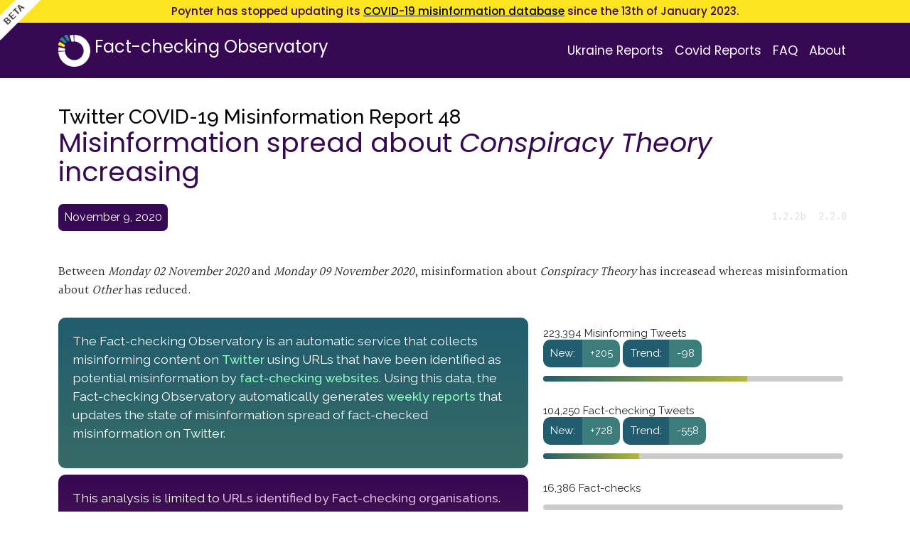

--- FILE ---
content_type: text/html; charset=UTF-8
request_url: https://fcobservatory.org/reports/covid-19/2020/11/09/twitter-covid-19-misinformation-report-48/
body_size: 96354
content:
<!doctype html>
<html lang="en">
  <head>
    
    <meta charset="utf-8">
    <meta name="generator" content="Hugo 0.94.2" />
    <meta name="viewport" content="width=device-width, initial-scale=1">
    <meta http-equiv="Content-Type" content="text/html; charset=utf-8">
    <meta http-equiv="X-UA-Compatible" content="IE=edge">
    
    
    
    
    
    
    <meta itemprop="name" content="Fact-checking Observatory">
    

    
    
    <meta name="twitter:card" content="summary">
    <meta name="twitter:site" content="@fc_observatory">
    
    <meta name="twitter:title" content="Twitter COVID-19 Misinformation Report 48 - Fact-checking Observatory">
    
    
    
    <meta name="twitter:creator" content="@fc_observatory">
    
    
    <meta name="og:title" content="Twitter COVID-19 Misinformation Report 48 - Fact-checking Observatory">
    
    <meta property="og:site_name" content="Fact-checking Observatory"/>
    <meta property="og:url" content="https://fcobservatory.org/reports/covid-19/2020/11/09/twitter-covid-19-misinformation-report-48/" />
    
    <meta property="og:type" content="article" /> 

    
    
    <link rel="shortcut icon" href="https://fcobservatory.org/favicon.png" type="image/png">
    <link href='https://fcobservatory.org/favicon.png' rel='icon' type='image/x-icon'/>
    

  
    
    <title>Twitter COVID-19 Misinformation Report 48 - Misinformation spread about *Conspiracy Theory* increasing  - Fact-checking Observatory</title>
    
    
    <link rel="canonical" href="https://fcobservatory.org/reports/covid-19/2020/11/09/twitter-covid-19-misinformation-report-48/">
    
   
   
    
    <link rel="stylesheet" href="/css/hint.css">
    <link rel="stylesheet" href="/css/bootstrap.min.css">
    <link rel="stylesheet" href="/css/override.css">
    
    
    
    <script async src="https://www.googletagmanager.com/gtag/js?id=G-34NJRDJDNL"></script>
    <script>
      window.dataLayer = window.dataLayer || [];
      function gtag(){dataLayer.push(arguments);}
      gtag('js', new Date());
    
      gtag('config', 'G-34NJRDJDNL');
    </script>
    
  </head>
  <body>
    <header>
    <div class="banner">
      Poynter has stopped  updating its <a href="https://www.poynter.org/ifcn-covid-19-misinformation/?orderby=views&order=DESC">COVID-19 misinformation database</a> since the 13th of January 2023.
    </div>
    <nav class="navbar navbar-expand-lg navbar-dark bg-dark">
    <div class="container">
        <a class="navbar-brand" href="/">
            <img src="/assets/fco-logo.png" alt="FCO logo" width="45" height="45" class="d-inline-block align-text-top">
            <span>Fact-checking Observatory</span>
            
        </a>
        <button class="navbar-toggler" type="button" data-bs-toggle="collapse" data-bs-target="#navbarLinks" aria-controls="navbarText" aria-expanded="false" aria-label="Toggle navigation">
            <span class="navbar-toggler-icon"></span>
        </button>
        <div class="collapse navbar-collapse justify-content-end" id="navbarLinks">
            <ul class="navbar-nav">
              
              
              <li class="nav-item">
                <a class="nav-link" href="/reports/ukraine/" title="Visit the Ukraine Reports page">Ukraine Reports</a>
              </li>
              
              <li class="nav-item">
                <a class="nav-link" href="/reports/covid-19/" title="Visit the COVID-19 Reports page">Covid Reports</a>
              </li>
              
              <li class="nav-item">
                <a class="nav-link" href="/faq/" title="Visit the FAQ page">FAQ</a>
              </li>
              
              <li class="nav-item">
                <a class="nav-link" href="/about/" title="Visit the about page">About</a>
              </li>
              
              
            </ul>
        </div>
    </div>
    </nav>
    </header>

<main class="content container" role="main">

  <article class="article">
    
    <div id="header">
      
        <h1 class="article-title title toc-ignore">Twitter COVID-19 Misinformation Report 48</h1>
        <h2 class="subtitle">Misinformation spread about <em>Conspiracy Theory</em> increasing</h2>
      
          
      <h3 class="article-date date">November 9, 2020</h3>
      
      
      <div class="versions">
            
          <span class="article-report-version hint--bottom" aria-label="Report template version"><i class="fas fa-file-alt"></i> 1.2.2b</span>
        
        
            
          <span class="article-data-version hint--bottom" aria-label="Database/data collector version"><i class="fas fa-database"></i> 2.2.0</span>
        
      </div>
    </div>

    <div class="article-content">
      
<script src="/rmarkdown-libs/htmlwidgets/htmlwidgets.js"></script>
<script src="/rmarkdown-libs/plotly-binding/plotly.js"></script>
<script src="/rmarkdown-libs/typedarray/typedarray.min.js"></script>
<script src="/rmarkdown-libs/jquery/jquery.min.js"></script>
<link href="/rmarkdown-libs/crosstalk/css/crosstalk.min.css" rel="stylesheet" />
<script src="/rmarkdown-libs/crosstalk/js/crosstalk.min.js"></script>
<link href="/rmarkdown-libs/plotly-htmlwidgets-css/plotly-htmlwidgets.css" rel="stylesheet" />
<script src="/rmarkdown-libs/plotly-main/plotly-latest.min.js"></script>
<script src="/rmarkdown-libs/kePrint/kePrint.js"></script>
<link href="/rmarkdown-libs/lightable/lightable.css" rel="stylesheet" />


<p>Between <em>Monday 02 November 2020</em> and <em>Monday 09 November 2020</em>, misinformation about <em>Conspiracy Theory</em> has increasead whereas misinformation about <em>Other</em> has reduced.</p>
<div id="intro-wrapper">
<div id="intro">
<div id="description">
<p>The Fact-checking Observatory is an automatic service that collects misinforming content on <a href="https://twitter.com">Twitter</a> using URLs that have been identified as potential misinformation by <a href="https://www.poynter.org/ifcn/">fact-checking websites</a>. Using this data, the Fact-checking Observatory automatically generates <a href="/reports/covid-19">weekly reports</a> that updates the state of misinformation spread of fact-checked misinformation on Twitter.</p>
</div>
<div id="info">
<p>This analysis is limited to <a href="https://www.poynter.org/coronavirusfactsalliance/">URLs identified by Fact-checking organisations</a>. The collected data only consist of non-blocked Twitter content and may be incomplete.</p>
</div>
<p>This report updates the status of misinformation spread between <em>Monday 02 November 2020</em> and <em>Monday 09 November 2020</em>.</p>
</div>
<div id="summary">
223,394 Misinforming Tweets <br/><span class="sigma">New:</span><span class="sigma-count">+205</span> <span class="sigma">Trend:</span><span class="sigma-count">-98</span><br/>
<div class="progress-bar">
<div class="progress" style="width: 68%">

</div>
</div>
104,250 Fact-checking Tweets <br/><span class="sigma">New:</span><span class="sigma-count">+728</span> <span class="sigma">Trend:</span><span class="sigma-count">-558</span><br/>
<div class="progress-bar">
<div class="progress" style="width: 32%">

</div>
</div>
16,386 Fact-checks<br/>
<div class="progress-bar">
<div class="progress" style="width: 0%">

</div>
</div>
101 Fact-checking Organisations<br/>
<div class="progress-bar">
<div class="progress" style="width: 0%">

</div>
</div>
<!--<p class="caption">
Dataset changes since ``Monday 02 November 2020``
</p> -->
</div>
</div>
<div id="key-content-and-topics" class="section level3">
<h3>Key Content and Topics</h3>
<p>During the period between <em>Monday 02 November 2020</em> and <em>Monday 09 November 2020</em>, 205 new URLs have been identified as potential misinforming content. Out of the 8 topics identified by <a href="https://www.poynter.org/coronavirusfactsalliance/">Fact-checking organisations</a> (Figure 1), most of the new shared URLs were about <em>Conspiracy Theory</em> with an increase of +294 compared to the previous total spread for the same topic. The topic that saw the least increase in spread compared to the previous period total spread was <em>Causes</em> with a change of +12 compared to the previous total spread for the same topic.</p>
<p>The topics used for the analysis are obtained from the <a href="https://www.poynter.org/coronavirusfactsalliance/">COVID-19 specific fact-check alliance database</a> and are defined as follows:</p>
<ol style="list-style-type: decimal">
<li><em>Authorities</em>: Information relating to government or authorities communication and general involvement during the COVID-19 pandemic (e.g., crime, government, aid, lockdown).</li>
<li><em>Causes</em>: Information about the virus causes and outbreaks (e.g., China, animals).</li>
<li><em>Conspiracy theories</em>: COVID-19-related conspiracy theories (e.g., 5G, biological weapon).</li>
<li><em>Cures</em>: Information about potential virus cures (e.g., vaccines, hydroxychloroquine, bleach).</li>
<li><em>Spread</em>: Information relating to the spread of COVID-19 (e.g., travel, animals).<br />
</li>
<li><em>Symptoms</em>: Information relating to symptoms and symptomatic treatments of COVID-19 (e.g., cough, sore throat).</li>
<li><em>Vaccines</em>: Information relating to vaccines (e.g., side effects, effectiveness).</li>
<li><em>Masks</em>: Information concerning the usage of masks.</li>
<li><em>Other</em>: Any topic that does not fit directly the aforementioned categories.</li>
</ol>
<p>In relation to the previous week, the topic that saw the biggest relative spread change was <em>Vaccine</em> with a change of +9 compared to the previous total spread for the same topic whereas the topic that saw the least relative change was <em>Vaccine</em> with a change of -266 compared to the previous period.</p>
<p>The all time most important topic is <em>Other</em> with a total of 91,081 URL shares and the least popular topic is <em>Vaccine</em> with 1,420 shares (Figure 2).</p>
<div id="figs1" class="figure-group">
<div id="fig1" class="left">
<div class="figure"><span style="display:block;" id="fig:fig1"></span>
<div id="fig1-plot" style="width:100%;height:480px;" class="plotly html-widget"></div>
<script type="application/json" data-for="fig1-plot">{"x":{"visdat":{"1e3e3e1f277c":["function () ","plotlyVisDat"]},"cur_data":"1e3e3e1f277c","attrs":{"1e3e3e1f277c":{"labels":["Authorities","Causes","Conspiracy Theory","Cure","Other","Spread","Symptoms","Vaccine"],"values":[74107,34042,46637,49277,91081,28552,2528,1420],"parents":["","","","","","","",""],"marker":{"colors":["#440154FF","#46337EFF","#365C8DFF","#277F8EFF","#1FA187FF","#4AC16DFF","#9FDA3AFF","#FDE725FF"]},"alpha_stroke":1,"sizes":[10,100],"spans":[1,20],"type":"treemap"}},"layout":{"margin":{"b":0,"l":0,"t":0,"r":0},"uniformtext":{"minsize":20,"mode":"hide"},"hovermode":"closest","showlegend":false},"source":"A","config":{"modeBarButtonsToAdd":["hoverclosest","hovercompare"],"showSendToCloud":false,"displayModeBar":false},"data":[{"labels":["Authorities","Causes","Conspiracy Theory","Cure","Other","Spread","Symptoms","Vaccine"],"values":[74107,34042,46637,49277,91081,28552,2528,1420],"parents":["","","","","","","",""],"marker":{"color":"rgba(31,119,180,1)","colors":["#440154FF","#46337EFF","#365C8DFF","#277F8EFF","#1FA187FF","#4AC16DFF","#9FDA3AFF","#FDE725FF"],"line":{"color":"rgba(255,255,255,1)"}},"type":"treemap","frame":null}],"highlight":{"on":"plotly_click","persistent":false,"dynamic":false,"selectize":false,"opacityDim":0.2,"selected":{"opacity":1},"debounce":0},"shinyEvents":["plotly_hover","plotly_click","plotly_selected","plotly_relayout","plotly_brushed","plotly_brushing","plotly_clickannotation","plotly_doubleclick","plotly_deselect","plotly_afterplot","plotly_sunburstclick"],"base_url":"https://plot.ly"},"evals":[],"jsHooks":[]}</script>
<p class="caption">
Figure 1: Topic Importance.
</p>
</div>
</div>
<div id="fig2" class="right">
<div class="figure"><span style="display:block;" id="fig:fig2"></span>
<div id="fig2-plot" style="width:100%;height:480px;" class="plotly html-widget"></div>
<script type="application/json" data-for="fig2-plot">{"x":{"visdat":{"1e3e541a215c":["function () ","plotlyVisDat"]},"cur_data":"1e3e541a215c","attrs":{"1e3e541a215c":{"x":{},"y":{},"marker":{"color":"#440154FF"},"name":"Authorities","alpha_stroke":1,"sizes":[10,100],"spans":[1,20],"type":"bar"},"1e3e541a215c.1":{"x":{},"y":{},"marker":{"color":"#46337EFF"},"name":"Causes","alpha_stroke":1,"sizes":[10,100],"spans":[1,20],"type":"bar","inherit":true},"1e3e541a215c.2":{"x":{},"y":{},"marker":{"color":"#365C8DFF"},"name":"Conspiracy Theory","alpha_stroke":1,"sizes":[10,100],"spans":[1,20],"type":"bar","inherit":true},"1e3e541a215c.3":{"x":{},"y":{},"marker":{"color":"#277F8EFF"},"name":"Cure","alpha_stroke":1,"sizes":[10,100],"spans":[1,20],"type":"bar","inherit":true},"1e3e541a215c.4":{"x":{},"y":{},"marker":{"color":"#1FA187FF"},"name":"Other","alpha_stroke":1,"sizes":[10,100],"spans":[1,20],"type":"bar","inherit":true},"1e3e541a215c.5":{"x":{},"y":{},"marker":{"color":"#4AC16DFF"},"name":"Spread","alpha_stroke":1,"sizes":[10,100],"spans":[1,20],"type":"bar","inherit":true},"1e3e541a215c.6":{"x":{},"y":{},"marker":{"color":"#9FDA3AFF"},"name":"Symptoms","alpha_stroke":1,"sizes":[10,100],"spans":[1,20],"type":"bar","inherit":true},"1e3e541a215c.7":{"x":{},"y":{},"marker":{"color":"#FDE725FF"},"name":"Vaccine","alpha_stroke":1,"sizes":[10,100],"spans":[1,20],"type":"bar","inherit":true}},"layout":{"margin":{"b":40,"l":60,"t":25,"r":10},"yaxis":{"domain":[0,1],"automargin":true,"title":"Amount of URLs Shares"},"xaxis":{"domain":[0,1],"automargin":true,"title":"Week"},"barmode":"stack","legend":{"orientation":"h","xanchor":"center","x":0.5},"showlegend":false,"hovermode":"closest"},"source":"A","config":{"modeBarButtonsToAdd":["hoverclosest","hovercompare"],"showSendToCloud":false,"displayModeBar":false},"data":[{"x":["2019-11-25","2019-12-02","2019-12-09","2019-12-23","2020-01-06","2020-01-13","2020-01-20","2020-01-27","2020-02-03","2020-02-10","2020-02-17","2020-02-24","2020-03-02","2020-03-09","2020-03-16","2020-03-23","2020-03-30","2020-04-06","2020-04-13","2020-04-20","2020-04-27","2020-05-04","2020-05-11","2020-05-18","2020-05-25","2020-06-01","2020-06-08","2020-06-15","2020-06-22","2020-06-29","2020-07-06","2020-07-13","2020-07-20","2020-07-27","2020-08-03","2020-08-10","2020-08-17","2020-08-24","2020-08-31","2020-09-07","2020-09-14","2020-09-21","2020-09-28","2020-10-05","2020-10-12","2020-10-19","2020-10-26","2020-11-02"],"y":[0,1,2,0,1,0,16,134,1834,218,760,431,1475,3842,7180,7018,4415,2247,12472,3635,3048,1505,3031,1126,1140,519,1257,744,2425,557,484,897,1319,551,1661,668,476,346,1035,875,746,1495,459,553,368,418,490,233],"marker":{"color":"#440154FF","line":{"color":"rgba(31,119,180,1)"}},"name":"Authorities","type":"bar","error_y":{"color":"rgba(31,119,180,1)"},"error_x":{"color":"rgba(31,119,180,1)"},"xaxis":"x","yaxis":"y","frame":null},{"x":["2019-11-25","2019-12-02","2019-12-09","2019-12-23","2020-01-06","2020-01-13","2020-01-20","2020-01-27","2020-02-03","2020-02-10","2020-02-17","2020-02-24","2020-03-02","2020-03-09","2020-03-16","2020-03-23","2020-03-30","2020-04-06","2020-04-13","2020-04-20","2020-04-27","2020-05-04","2020-05-11","2020-05-18","2020-05-25","2020-06-01","2020-06-08","2020-06-15","2020-06-22","2020-06-29","2020-07-06","2020-07-13","2020-07-20","2020-07-27","2020-08-03","2020-08-10","2020-08-17","2020-08-24","2020-08-31","2020-09-07","2020-09-14","2020-09-21","2020-09-28","2020-10-05","2020-10-12","2020-10-19","2020-10-26","2020-11-02"],"y":[0,0,0,0,0,0,1939,360,91,27,47,224,128,217,605,388,2569,4183,792,14045,5948,151,920,399,78,45,36,54,58,46,50,53,186,59,40,35,26,25,18,21,24,45,10,24,22,20,22,12],"marker":{"color":"#46337EFF","line":{"color":"rgba(255,127,14,1)"}},"name":"Causes","type":"bar","error_y":{"color":"rgba(255,127,14,1)"},"error_x":{"color":"rgba(255,127,14,1)"},"xaxis":"x","yaxis":"y","frame":null},{"x":["2019-11-25","2019-12-02","2019-12-09","2019-12-23","2020-01-06","2020-01-13","2020-01-20","2020-01-27","2020-02-03","2020-02-10","2020-02-17","2020-02-24","2020-03-02","2020-03-09","2020-03-16","2020-03-23","2020-03-30","2020-04-06","2020-04-13","2020-04-20","2020-04-27","2020-05-04","2020-05-11","2020-05-18","2020-05-25","2020-06-01","2020-06-08","2020-06-15","2020-06-22","2020-06-29","2020-07-06","2020-07-13","2020-07-20","2020-07-27","2020-08-03","2020-08-10","2020-08-17","2020-08-24","2020-08-31","2020-09-07","2020-09-14","2020-09-21","2020-09-28","2020-10-05","2020-10-12","2020-10-19","2020-10-26","2020-11-02"],"y":[0,0,0,0,0,0,1371,4243,863,645,1167,988,814,2010,5867,3671,3465,2021,2519,2999,1432,1108,1334,685,549,314,406,401,457,340,321,498,427,368,337,512,244,219,228,507,371,617,324,486,404,440,371,294],"marker":{"color":"#365C8DFF","line":{"color":"rgba(44,160,44,1)"}},"name":"Conspiracy Theory","type":"bar","error_y":{"color":"rgba(44,160,44,1)"},"error_x":{"color":"rgba(44,160,44,1)"},"xaxis":"x","yaxis":"y","frame":null},{"x":["2019-11-25","2019-12-02","2019-12-09","2019-12-23","2020-01-06","2020-01-13","2020-01-20","2020-01-27","2020-02-03","2020-02-10","2020-02-17","2020-02-24","2020-03-02","2020-03-09","2020-03-16","2020-03-23","2020-03-30","2020-04-06","2020-04-13","2020-04-20","2020-04-27","2020-05-04","2020-05-11","2020-05-18","2020-05-25","2020-06-01","2020-06-08","2020-06-15","2020-06-22","2020-06-29","2020-07-06","2020-07-13","2020-07-20","2020-07-27","2020-08-03","2020-08-10","2020-08-17","2020-08-24","2020-08-31","2020-09-07","2020-09-14","2020-09-21","2020-09-28","2020-10-05","2020-10-12","2020-10-19","2020-10-26","2020-11-02"],"y":[0,0,0,0,0,0,5,680,363,105,57,280,278,1444,14755,5001,2231,5803,3646,4811,891,763,634,701,367,204,218,231,223,263,381,273,523,1114,950,520,262,166,172,113,128,106,121,91,129,102,90,82],"marker":{"color":"#277F8EFF","line":{"color":"rgba(214,39,40,1)"}},"name":"Cure","type":"bar","error_y":{"color":"rgba(214,39,40,1)"},"error_x":{"color":"rgba(214,39,40,1)"},"xaxis":"x","yaxis":"y","frame":null},{"x":["2019-11-25","2019-12-02","2019-12-09","2019-12-23","2020-01-06","2020-01-13","2020-01-20","2020-01-27","2020-02-03","2020-02-10","2020-02-17","2020-02-24","2020-03-02","2020-03-09","2020-03-16","2020-03-23","2020-03-30","2020-04-06","2020-04-13","2020-04-20","2020-04-27","2020-05-04","2020-05-11","2020-05-18","2020-05-25","2020-06-01","2020-06-08","2020-06-15","2020-06-22","2020-06-29","2020-07-06","2020-07-13","2020-07-20","2020-07-27","2020-08-03","2020-08-10","2020-08-17","2020-08-24","2020-08-31","2020-09-07","2020-09-14","2020-09-21","2020-09-28","2020-10-05","2020-10-12","2020-10-19","2020-10-26","2020-11-02"],"y":[0,16,18,0,0,0,712,855,1675,492,496,10867,790,25212,4892,6191,2789,3777,8068,4539,1981,2081,2672,986,998,632,494,496,765,509,499,466,361,515,541,531,373,318,493,498,297,242,324,537,788,561,500,234],"marker":{"color":"#1FA187FF","line":{"color":"rgba(148,103,189,1)"}},"name":"Other","type":"bar","error_y":{"color":"rgba(148,103,189,1)"},"error_x":{"color":"rgba(148,103,189,1)"},"xaxis":"x","yaxis":"y","frame":null},{"x":["2019-11-25","2019-12-02","2019-12-09","2019-12-23","2020-01-06","2020-01-13","2020-01-20","2020-01-27","2020-02-03","2020-02-10","2020-02-17","2020-02-24","2020-03-02","2020-03-09","2020-03-16","2020-03-23","2020-03-30","2020-04-06","2020-04-13","2020-04-20","2020-04-27","2020-05-04","2020-05-11","2020-05-18","2020-05-25","2020-06-01","2020-06-08","2020-06-15","2020-06-22","2020-06-29","2020-07-06","2020-07-13","2020-07-20","2020-07-27","2020-08-03","2020-08-10","2020-08-17","2020-08-24","2020-08-31","2020-09-07","2020-09-14","2020-09-21","2020-09-28","2020-10-05","2020-10-12","2020-10-19","2020-10-26","2020-11-02"],"y":[0,0,0,0,0,3,622,501,2333,383,383,277,108,522,2625,2979,1754,1543,2105,567,528,4815,398,469,333,1279,184,185,199,498,452,470,317,164,135,150,113,66,99,61,169,68,109,116,168,154,98,50],"marker":{"color":"#4AC16DFF","line":{"color":"rgba(140,86,75,1)"}},"name":"Spread","type":"bar","error_y":{"color":"rgba(140,86,75,1)"},"error_x":{"color":"rgba(140,86,75,1)"},"xaxis":"x","yaxis":"y","frame":null},{"x":["2019-11-25","2019-12-02","2019-12-09","2019-12-23","2020-01-06","2020-01-13","2020-01-20","2020-01-27","2020-02-03","2020-02-10","2020-02-17","2020-02-24","2020-03-02","2020-03-09","2020-03-16","2020-03-23","2020-03-30","2020-04-06","2020-04-13","2020-04-20","2020-04-27","2020-05-04","2020-05-11","2020-05-18","2020-05-25","2020-06-01","2020-06-08","2020-06-15","2020-06-22","2020-06-29","2020-07-06","2020-07-13","2020-07-20","2020-07-27","2020-08-03","2020-08-10","2020-08-17","2020-08-24","2020-08-31","2020-09-07","2020-09-14","2020-09-21","2020-09-28","2020-10-05","2020-10-12","2020-10-19","2020-10-26","2020-11-02"],"y":[0,0,0,0,0,0,7,15,11,47,223,242,38,381,237,101,161,448,27,52,51,17,32,12,15,6,11,5,20,6,6,8,16,7,8,28,19,19,26,56,41,30,20,17,22,17,11,12],"marker":{"color":"#9FDA3AFF","line":{"color":"rgba(227,119,194,1)"}},"name":"Symptoms","type":"bar","error_y":{"color":"rgba(227,119,194,1)"},"error_x":{"color":"rgba(227,119,194,1)"},"xaxis":"x","yaxis":"y","frame":null},{"x":["2019-11-25","2019-12-02","2019-12-09","2019-12-23","2020-01-06","2020-01-13","2020-01-20","2020-01-27","2020-02-03","2020-02-10","2020-02-17","2020-02-24","2020-03-02","2020-03-09","2020-03-16","2020-03-23","2020-03-30","2020-04-06","2020-04-13","2020-04-20","2020-04-27","2020-05-04","2020-05-11","2020-05-18","2020-05-25","2020-06-01","2020-06-08","2020-06-15","2020-06-22","2020-06-29","2020-07-06","2020-07-13","2020-07-20","2020-07-27","2020-08-03","2020-08-10","2020-08-17","2020-08-24","2020-08-31","2020-09-07","2020-09-14","2020-09-21","2020-09-28","2020-10-05","2020-10-12","2020-10-19","2020-10-26","2020-11-02"],"y":[2,3,0,3,2,7,5,3,1,2,8,4,1,1,1,0,81,70,37,17,19,16,14,195,109,15,27,11,19,5,7,7,14,29,25,315,233,18,10,14,0,5,2,5,16,19,7,16],"marker":{"color":"#FDE725FF","line":{"color":"rgba(127,127,127,1)"}},"name":"Vaccine","type":"bar","error_y":{"color":"rgba(127,127,127,1)"},"error_x":{"color":"rgba(127,127,127,1)"},"xaxis":"x","yaxis":"y","frame":null}],"highlight":{"on":"plotly_click","persistent":false,"dynamic":false,"selectize":false,"opacityDim":0.2,"selected":{"opacity":1},"debounce":0},"shinyEvents":["plotly_hover","plotly_click","plotly_selected","plotly_relayout","plotly_brushed","plotly_brushing","plotly_clickannotation","plotly_doubleclick","plotly_deselect","plotly_afterplot","plotly_sunburstclick"],"base_url":"https://plot.ly"},"evals":[],"jsHooks":[]}</script>
<p class="caption">
Figure 2: Amount of topic shares per week.
</p>
</div>
</div>
</div>
<p>The top misinforming content and fact-checking articles shared since the last report are listed in Table 1 and Table 2.</p>
<table class="table table-striped table-hover" style="margin-left: auto; margin-right: auto;">
<thead>
<tr>
<th style="text-align:left;position: sticky; top:0; background-color: #FFFFFF;">
Misinforming URL
</th>
<th style="text-align:left;position: sticky; top:0; background-color: #FFFFFF;">
Fact-check URL
</th>
<th style="text-align:left;position: sticky; top:0; background-color: #FFFFFF;">
Topic
</th>
<th style="text-align:right;position: sticky; top:0; background-color: #FFFFFF;">
Current Week
</th>
<th style="text-align:right;position: sticky; top:0; background-color: #FFFFFF;">
Previous Week
</th>
<th style="text-align:right;position: sticky; top:0; background-color: #FFFFFF;">
Total
</th>
</tr>
</thead>
<tbody>
<tr>
<td style="text-align:left;">
<a href="https://youtu.be/YJizhvFxWxM" class="uri">https://youtu.be/YJizhvFxWxM</a>
</td>
<td style="text-align:left;">
<a href="https://voxukraine.org/uk/fejk-likari-dovodyat-chomu-pandemiya-tse-fashizm-ta-vinishhennya-lyudstva/" style="     ">VoxCheck</a>
</td>
<td style="text-align:left;">
<span style=" font-weight: bold;    color: white !important;border-radius: 4px; padding-right: 4px; padding-left: 4px; background-color: rgba(54, 92, 141, 1) !important;">Conspiracy Theory</span>
</td>
<td style="text-align:right;">
46
</td>
<td style="text-align:right;">
0
</td>
<td style="text-align:right;">
46
</td>
</tr>
<tr>
<td style="text-align:left;">
<a href="https://traugott-ickeroth.com/liveticker/" class="uri">https://traugott-ickeroth.com/liveticker/</a>
</td>
<td style="text-align:left;">
<a href="https://correctiv.org/faktencheck/2020/04/01/nein-in-hongkong-wurde-kein-5g-mast-wegen-coronavirus-zerstoert-das-video-entstand-vor-der-pandemie" style="     ">Correctiv</a>
</td>
<td style="text-align:left;">
<span style=" font-weight: bold;    color: white !important;border-radius: 4px; padding-right: 4px; padding-left: 4px; background-color: rgba(54, 92, 141, 1) !important;">Conspiracy Theory</span>
</td>
<td style="text-align:right;">
34
</td>
<td style="text-align:right;">
3
</td>
<td style="text-align:right;">
302
</td>
</tr>
<tr>
<td style="text-align:left;">
<a href="https://www.cdc.gov/mmwr/volumes/69/wr/mm6936a5.htm" class="uri">https://www.cdc.gov/mmwr/volumes/69/wr/mm6936a5.htm</a>
</td>
<td style="text-align:left;">
<a href="https://www.sciencepresse.qc.ca/actualite/covid-19-depister-desinfo/2020/10/26/etude-americaine-demontre-inefficacite-masque-faux" style="     ">Détecteur de rumeurs</a>
</td>
<td style="text-align:left;">
<span style=" font-weight: bold;    color: white !important;border-radius: 4px; padding-right: 4px; padding-left: 4px; background-color: rgba(31, 161, 135, 1) !important;">Other</span>
</td>
<td style="text-align:right;">
18
</td>
<td style="text-align:right;">
61
</td>
<td style="text-align:right;">
998
</td>
</tr>
<tr>
<td style="text-align:left;">
<a href="https://www.youtube.com/watch?v=p_AyuhbnPOI" class="uri">https://www.youtube.com/watch?v=p_AyuhbnPOI</a>
</td>
<td style="text-align:left;">
<a href="https://faktograf.hr/2020/04/28/njemacki-lijecnik-wolfgang-wodarg-netocnim-tvrdnjama-pokusava-uvjeriti-javnost-da-je-koronavirus-bezopasan/" style="     ">Faktograf</a>
</td>
<td style="text-align:left;">
<span style=" font-weight: bold;    color: white !important;border-radius: 4px; padding-right: 4px; padding-left: 4px; background-color: rgba(54, 92, 141, 1) !important;">Conspiracy Theory</span>
</td>
<td style="text-align:right;">
11
</td>
<td style="text-align:right;">
4
</td>
<td style="text-align:right;">
3688
</td>
</tr>
<tr>
<td style="text-align:left;">
<a href="https://madisonarealymesupportgroup.com/2020/09/30/proof-that-the-pandemic-was-planned-with-purpose/" class="uri">https://madisonarealymesupportgroup.com/2020/09/30/proof-that-the-pandemic-was-planned-with-purpose/</a>
</td>
<td style="text-align:left;">
<a href="https://newschecker.in/fact-check/article-on-proof-that-the-pandemic-was-planned-includes-false-and-unsubstantiated-covid-19-related-claims" style="     ">Newschecker</a>
</td>
<td style="text-align:left;">
<span style=" font-weight: bold;    color: white !important;border-radius: 4px; padding-right: 4px; padding-left: 4px; background-color: rgba(54, 92, 141, 1) !important;">Conspiracy Theory</span>
</td>
<td style="text-align:right;">
10
</td>
<td style="text-align:right;">
36
</td>
<td style="text-align:right;">
393
</td>
</tr>
<tr>
<td style="text-align:left;">
<a href="https://twitter.com/realDonaldTrump/status/1250852583318736896" class="uri">https://twitter.com/realDonaldTrump/status/1250852583318736896</a>
</td>
<td style="text-align:left;">
<a href="https://leadstories.com/hoax-alert/2020/04/Fact-Check-Pelosi-Did-NOT-Delete-Video-Urging-Visits-To-Chinatown-During-COVID-19.html" style="     ">LeadStories</a>
</td>
<td style="text-align:left;">
<span style=" font-weight: bold;    color: white !important;border-radius: 4px; padding-right: 4px; padding-left: 4px; background-color: rgba(68, 1, 84, 1) !important;">Authorities</span>
</td>
<td style="text-align:right;">
10
</td>
<td style="text-align:right;">
20
</td>
<td style="text-align:right;">
5464
</td>
</tr>
<tr>
<td style="text-align:left;">
<a href="https://www.frontliner.com.br/oms-condena-lockdown-nao-salva-vidas-e-torna-os-pobres-muito-mais-pobres/" class="uri">https://www.frontliner.com.br/oms-condena-lockdown-nao-salva-vidas-e-torna-os-pobres-muito-mais-pobres/</a>
</td>
<td style="text-align:left;">
<a href="https://politica.estadao.com.br/blogs/estadao-verifica/para-atacar-lockdown-blog-tira-de-contexto-entrevista-de-representante-da-oms/" style="     ">Estadão Verifica</a>
</td>
<td style="text-align:left;">
<span style=" font-weight: bold;    color: white !important;border-radius: 4px; padding-right: 4px; padding-left: 4px; background-color: rgba(31, 161, 135, 1) !important;">Other</span>
</td>
<td style="text-align:right;">
5
</td>
<td style="text-align:right;">
1
</td>
<td style="text-align:right;">
50
</td>
</tr>
<tr>
<td style="text-align:left;">
<a href="https://biohackinfo.com/news-bill-gates-id2020-vaccine-implant-covid-19-digital-certificates/" class="uri">https://biohackinfo.com/news-bill-gates-id2020-vaccine-implant-covid-19-digital-certificates/</a>
</td>
<td style="text-align:left;">
<a href="https://factcheck.kz/claim-checking/verdict/faktchek-vse-grexi-billa-gejtsa-sataninskaya-vakcinaciya-chipirovanie-i-prochee/" style="     ">Factcheck.kz</a>
</td>
<td style="text-align:left;">
<span style=" font-weight: bold;    color: white !important;border-radius: 4px; padding-right: 4px; padding-left: 4px; background-color: rgba(54, 92, 141, 1) !important;">Conspiracy Theory</span>
</td>
<td style="text-align:right;">
4
</td>
<td style="text-align:right;">
10
</td>
<td style="text-align:right;">
1341
</td>
</tr>
<tr>
<td style="text-align:left;">
<a href="https://www.youtube.com/watch?v=V4u-BuJKplU" class="uri">https://www.youtube.com/watch?v=V4u-BuJKplU</a>
</td>
<td style="text-align:left;">
<a href="https://teyit.org/analiz-huseyin-ciloglunun-koronavirus-iddialari" style="     ">Teyit</a>
</td>
<td style="text-align:left;">
<span style=" font-weight: bold;    color: white !important;border-radius: 4px; padding-right: 4px; padding-left: 4px; background-color: rgba(54, 92, 141, 1) !important;">Conspiracy Theory</span>
</td>
<td style="text-align:right;">
4
</td>
<td style="text-align:right;">
9
</td>
<td style="text-align:right;">
47
</td>
</tr>
<tr>
<td style="text-align:left;">
<a href="https://plataforma.quieroauditoriaenergetica.org/blog/14-categoria-blog-1/513-bruselas-5ge-covid" class="uri">https://plataforma.quieroauditoriaenergetica.org/blog/14-categoria-blog-1/513-bruselas-5ge-covid</a>
</td>
<td style="text-align:left;">
<a href="https://www.efe.com/efe/espana/efeverifica/la-ue-no-ha-confirmado-que-el-5g-sea-perjudicial-para-salud/50001435-4273629" style="     ">EFE Verifica</a>
</td>
<td style="text-align:left;">
<span style=" font-weight: bold;    color: white !important;border-radius: 4px; padding-right: 4px; padding-left: 4px; background-color: rgba(68, 1, 84, 1) !important;">Authorities</span>
</td>
<td style="text-align:right;">
4
</td>
<td style="text-align:right;">
1
</td>
<td style="text-align:right;">
93
</td>
</tr>
</tbody>
</table>
<p class="caption">
Table 1: Top misinforming content.
</p>
<table class="table table-striped table-hover" style="margin-left: auto; margin-right: auto;">
<thead>
<tr>
<th style="text-align:left;position: sticky; top:0; background-color: #FFFFFF;">
Fact-check URL
</th>
<th style="text-align:left;position: sticky; top:0; background-color: #FFFFFF;">
Topic
</th>
<th style="text-align:right;position: sticky; top:0; background-color: #FFFFFF;">
Current Week
</th>
<th style="text-align:right;position: sticky; top:0; background-color: #FFFFFF;">
Previous Week
</th>
<th style="text-align:right;position: sticky; top:0; background-color: #FFFFFF;">
Total
</th>
</tr>
</thead>
<tbody>
<tr>
<td style="text-align:left;">
<a href="https://www.politifact.com/factchecks/2020/nov/01/donald-trump/donald-trumps-false-claim-doctors-inflate-covid-19/" class="uri">https://www.politifact.com/factchecks/2020/nov/01/donald-trump/donald-trumps-false-claim-doctors-inflate-covid-19/</a>
</td>
<td style="text-align:left;">
<span style=" font-weight: bold;    color: white !important;border-radius: 4px; padding-right: 4px; padding-left: 4px; background-color: rgba(54, 92, 141, 1) !important;">Conspiracy Theory</span>
</td>
<td style="text-align:right;">
43
</td>
<td style="text-align:right;">
8
</td>
<td style="text-align:right;">
51
</td>
</tr>
<tr>
<td style="text-align:left;">
<a href="https://www.factcheck.org/2020/09/cdc-did-not-admit-only-6-of-recorded-deaths-from-covid-19/" class="uri">https://www.factcheck.org/2020/09/cdc-did-not-admit-only-6-of-recorded-deaths-from-covid-19/</a>
</td>
<td style="text-align:left;">
<span style=" font-weight: bold;    color: white !important;border-radius: 4px; padding-right: 4px; padding-left: 4px; background-color: rgba(68, 1, 84, 1) !important;">Authorities</span>
</td>
<td style="text-align:right;">
33
</td>
<td style="text-align:right;">
77
</td>
<td style="text-align:right;">
1820
</td>
</tr>
<tr>
<td style="text-align:left;">
<a href="https://correctiv.org/faktencheck/medizin-und-gesundheit/2020/11/06/corona-zahlen-ueber-patienten-auf-intensivstationen-in-helios-kliniken-werden-irrefuehrend-verbreitet/" class="uri">https://correctiv.org/faktencheck/medizin-und-gesundheit/2020/11/06/corona-zahlen-ueber-patienten-auf-intensivstationen-in-helios-kliniken-werden-irrefuehrend-verbreitet/</a>
</td>
<td style="text-align:left;">
<span style=" font-weight: bold;    color: white !important;border-radius: 4px; padding-right: 4px; padding-left: 4px; background-color: rgba(31, 161, 135, 1) !important;">Other</span>
</td>
<td style="text-align:right;">
25
</td>
<td style="text-align:right;">
0
</td>
<td style="text-align:right;">
25
</td>
</tr>
<tr>
<td style="text-align:left;">
<a href="https://chequeado.com/el-explicador/son-falsas-varias-afirmaciones-del-medico-luis-martinez-que-circulan-en-videos-virales/" class="uri">https://chequeado.com/el-explicador/son-falsas-varias-afirmaciones-del-medico-luis-martinez-que-circulan-en-videos-virales/</a>
</td>
<td style="text-align:left;">
<span style=" font-weight: bold;    color: white !important;border-radius: 4px; padding-right: 4px; padding-left: 4px; background-color: rgba(39, 127, 142, 1) !important;">Cure</span>
</td>
<td style="text-align:right;">
20
</td>
<td style="text-align:right;">
3
</td>
<td style="text-align:right;">
23
</td>
</tr>
<tr>
<td style="text-align:left;">
<a href="https://www.politifact.com/factchecks/2020/nov/02/tweets/photo-biden-plane-without-face-mask-pandemic/" class="uri">https://www.politifact.com/factchecks/2020/nov/02/tweets/photo-biden-plane-without-face-mask-pandemic/</a>
</td>
<td style="text-align:left;">
<span style=" font-weight: bold;    color: white !important;border-radius: 4px; padding-right: 4px; padding-left: 4px; background-color: rgba(68, 1, 84, 1) !important;">Authorities</span>
</td>
<td style="text-align:right;">
19
</td>
<td style="text-align:right;">
0
</td>
<td style="text-align:right;">
19
</td>
</tr>
<tr>
<td style="text-align:left;">
<a href="https://maldita.es/malditobulo/2020/11/03/bulo-lacoste-argelia-logrono/" class="uri">https://maldita.es/malditobulo/2020/11/03/bulo-lacoste-argelia-logrono/</a>
</td>
<td style="text-align:left;">
<span style=" font-weight: bold;    color: white !important;border-radius: 4px; padding-right: 4px; padding-left: 4px; background-color: rgba(31, 161, 135, 1) !important;">Other</span>
</td>
<td style="text-align:right;">
18
</td>
<td style="text-align:right;">
0
</td>
<td style="text-align:right;">
18
</td>
</tr>
<tr>
<td style="text-align:left;">
<a href="https://correctiv.org/faktencheck/2020/10/29/corona-irrefuehrende-behauptungen-ueber-todesfall-statistik-in-schweden/" class="uri">https://correctiv.org/faktencheck/2020/10/29/corona-irrefuehrende-behauptungen-ueber-todesfall-statistik-in-schweden/</a>
</td>
<td style="text-align:left;">
<span style=" font-weight: bold;    color: white !important;border-radius: 4px; padding-right: 4px; padding-left: 4px; background-color: rgba(68, 1, 84, 1) !important;">Authorities</span>
</td>
<td style="text-align:right;">
16
</td>
<td style="text-align:right;">
15
</td>
<td style="text-align:right;">
31
</td>
</tr>
<tr>
<td style="text-align:left;">
<a href="https://www.newtral.es/bulo-coronavirus-dioxido-de-cloro-carta-prieto-valiente/20201023/" class="uri">https://www.newtral.es/bulo-coronavirus-dioxido-de-cloro-carta-prieto-valiente/20201023/</a>
</td>
<td style="text-align:left;">
<span style=" font-weight: bold;    color: white !important;border-radius: 4px; padding-right: 4px; padding-left: 4px; background-color: rgba(39, 127, 142, 1) !important;">Cure</span>
</td>
<td style="text-align:right;">
16
</td>
<td style="text-align:right;">
5
</td>
<td style="text-align:right;">
30
</td>
</tr>
<tr>
<td style="text-align:left;">
<a href="https://factual.afp.com/los-diputados-argentinos-no-aprobaron-una-ley-que-preve-la-vacunacion-obligatoria-contra-el-covid-19" class="uri">https://factual.afp.com/los-diputados-argentinos-no-aprobaron-una-ley-que-preve-la-vacunacion-obligatoria-contra-el-covid-19</a>
</td>
<td style="text-align:left;">
<span style=" font-weight: bold;    color: white !important;border-radius: 4px; padding-right: 4px; padding-left: 4px; background-color: rgba(253, 231, 37, 1) !important;">Vaccine</span>
</td>
<td style="text-align:right;">
14
</td>
<td style="text-align:right;">
2
</td>
<td style="text-align:right;">
28
</td>
</tr>
<tr>
<td style="text-align:left;">
<a href="https://www.aosfatos.org/noticias/nao-e-verdade-que-2020-registra-menos-mortes-diarias-que-2019/" class="uri">https://www.aosfatos.org/noticias/nao-e-verdade-que-2020-registra-menos-mortes-diarias-que-2019/</a>
</td>
<td style="text-align:left;">
<span style=" font-weight: bold;    color: white !important;border-radius: 4px; padding-right: 4px; padding-left: 4px; background-color: rgba(31, 161, 135, 1) !important;">Other</span>
</td>
<td style="text-align:right;">
12
</td>
<td style="text-align:right;">
0
</td>
<td style="text-align:right;">
40
</td>
</tr>
</tbody>
</table>
<p class="caption">
Table 2: Top fact-checked content.
</p>
</div>
<div id="fact-checking" class="section level3">
<h3>Fact-checking</h3>
<p>The data used for creating the Twitter dataset is obtained from the <a href="https://www.poynter.org/coronavirusfactsalliance/">Poynter Coronavirus Fact Alliance</a>. The alliance consists of 101 fact-checking organisation based in 1000 countries and covering 46 languages.</p>
<p>The largest amount of fact-checked content comes from <em>English</em> (8,706 fact-checks) and the least is Finland (1 fact-checks). Most fact-checked content is in <em>Spanish</em> (4,577) followed by <em>Portuguese</em> (2,801) and <em>Ukrainian</em> (2,073) (Figure 3).</p>
<div id="figs3" class="figure-group">
<div id="fig3" class="left">
<div class="figure"><span style="display:block;" id="fig:fig3"></span>
<div id="fig3-plot" style="width:100%;height:480px;" class="plotly html-widget"></div>
<script type="application/json" data-for="fig3-plot">{"x":{"visdat":{"1e3e62884104":["function () ","plotlyVisDat"]},"cur_data":"1e3e62884104","attrs":{"1e3e62884104":{"labels":["","Arabic","Assamese","Bahasa Indonesia","Bangla","Bosnian","Burmese","Chinese (Traditional)","Croatian","Czech","Danish","Dutch","English","Farsi","Finnish","French","Georgian","German","Greek","Gujarati","Hindi","Italian","Japanese","Kazakh","Korean","Latvian","Lithuanian","Macedonian","Malayalam","Marathi","Odia","Polish","Portuguese","Punjabi","Russian","Serbian","Sinhala","Spanish","Swedish","Tagalog","Tamil","Telugu","Thai","Turkish","Ukrainian","Urdu"],"values":[30,354,29,159,15,36,57,342,55,1,36,57,4650,6,2,665,626,382,299,40,371,243,70,2,27,37,43,615,74,66,12,228,1619,20,293,15,66,2839,6,2,58,121,93,564,1043,18],"parents":["","","","","","","","","","","","","","","","","","","","","","","","","","","","","","","","","","","","","","","","","","","","","",""],"marker":{"colors":["#440154FF","#46095DFF","#471264FF","#481A6CFF","#482172FF","#482878FF","#472F7DFF","#453681FF","#433D84FF","#414487FF","#3E4A89FF","#3C508BFF","#39568CFF","#365D8DFF","#33628DFF","#31688EFF","#2E6E8EFF","#2C728EFF","#2A788EFF","#277E8EFF","#26828EFF","#23888EFF","#218E8DFF","#20928CFF","#1F988BFF","#1F9E89FF","#1FA287FF","#22A884FF","#27AD81FF","#2DB27DFF","#35B779FF","#3EBC73FF","#49C16EFF","#54C568FF","#5FCA61FF","#6DCD59FF","#7AD151FF","#88D548FF","#96D83FFF","#A5DB36FF","#B4DE2CFF","#C3DF22FF","#D2E21BFF","#E1E418FF","#F0E51CFF","#FDE725FF"]},"alpha_stroke":1,"sizes":[10,100],"spans":[1,20],"type":"treemap"}},"layout":{"margin":{"b":0,"l":0,"t":0,"r":0},"uniformtext":{"minsize":20,"mode":"hide"},"hovermode":"closest","showlegend":false},"source":"A","config":{"modeBarButtonsToAdd":["hoverclosest","hovercompare"],"showSendToCloud":false,"displayModeBar":false},"data":[{"labels":["","Arabic","Assamese","Bahasa Indonesia","Bangla","Bosnian","Burmese","Chinese (Traditional)","Croatian","Czech","Danish","Dutch","English","Farsi","Finnish","French","Georgian","German","Greek","Gujarati","Hindi","Italian","Japanese","Kazakh","Korean","Latvian","Lithuanian","Macedonian","Malayalam","Marathi","Odia","Polish","Portuguese","Punjabi","Russian","Serbian","Sinhala","Spanish","Swedish","Tagalog","Tamil","Telugu","Thai","Turkish","Ukrainian","Urdu"],"values":[30,354,29,159,15,36,57,342,55,1,36,57,4650,6,2,665,626,382,299,40,371,243,70,2,27,37,43,615,74,66,12,228,1619,20,293,15,66,2839,6,2,58,121,93,564,1043,18],"parents":["","","","","","","","","","","","","","","","","","","","","","","","","","","","","","","","","","","","","","","","","","","","","",""],"marker":{"color":"rgba(31,119,180,1)","colors":["#440154FF","#46095DFF","#471264FF","#481A6CFF","#482172FF","#482878FF","#472F7DFF","#453681FF","#433D84FF","#414487FF","#3E4A89FF","#3C508BFF","#39568CFF","#365D8DFF","#33628DFF","#31688EFF","#2E6E8EFF","#2C728EFF","#2A788EFF","#277E8EFF","#26828EFF","#23888EFF","#218E8DFF","#20928CFF","#1F988BFF","#1F9E89FF","#1FA287FF","#22A884FF","#27AD81FF","#2DB27DFF","#35B779FF","#3EBC73FF","#49C16EFF","#54C568FF","#5FCA61FF","#6DCD59FF","#7AD151FF","#88D548FF","#96D83FFF","#A5DB36FF","#B4DE2CFF","#C3DF22FF","#D2E21BFF","#E1E418FF","#F0E51CFF","#FDE725FF"],"line":{"color":"rgba(255,255,255,1)"}},"type":"treemap","frame":null}],"highlight":{"on":"plotly_click","persistent":false,"dynamic":false,"selectize":false,"opacityDim":0.2,"selected":{"opacity":1},"debounce":0},"shinyEvents":["plotly_hover","plotly_click","plotly_selected","plotly_relayout","plotly_brushed","plotly_brushing","plotly_clickannotation","plotly_doubleclick","plotly_deselect","plotly_afterplot","plotly_sunburstclick"],"base_url":"https://plot.ly"},"evals":[],"jsHooks":[]}</script>
<p class="caption">
Figure 3: Amount of fact-checks by language.
</p>
</div>
</div>
<div id="fig4" class="right">
<div class="figure"><span style="display:block;" id="fig:fig4"></span>
<div id="fig4-plot" style="width:100%;height:480px;" class="plotly html-widget"></div>
<script type="application/json" data-for="fig4-plot">{"x":{"visdat":{"1e3e474e0e10":["function () ","plotlyVisDat"]},"cur_data":"1e3e474e0e10","attrs":{"1e3e474e0e10":{"lat":{},"lon":{},"marker":{"opacity":1,"sizemode":"diameter","color":"#d4e116","line":{"color":"#ffffff"}},"text":{},"size":{},"alpha_stroke":1,"sizes":[5,25],"spans":[1,20],"x":{},"y":{}}},"layout":{"margin":{"b":40,"l":60,"t":25,"r":10},"mapType":"geo","geo":{"domain":{"x":[0,1],"y":[0,1]},"showland":true,"landcolor":"rgba(55,8,84,1)","countrycolor":"rgba(55,8,84,1)","showcountries":true,"projection":"natural earth","showframe":false},"hovermode":"closest","showlegend":false},"source":"A","config":{"modeBarButtonsToAdd":["hoverclosest","hovercompare"],"showSendToCloud":false,"displayModeBar":false},"data":[{"lat":[28.15893844,-35.38135347,-25.73288736,23.86730412,50.63981435,-16.70814536,44.17449912,-10.78777567,42.76889988,-3.35939257,5.69110296,61.36206827,-37.73069754,36.56176801,3.91383156,9.9763424,45.08047284,21.62290023,49.73341073,55.98126391,-1.42381949,26.49593108,8.62278417,64.49884844,46.18700581,-0.58660329,42.16855944,51.10697903,7.95345124,39.07466973,15.69404158,10.43621595,22.88578035,-2.21505018,32.57503287,33.03970511,53.1754426,31.4611019,42.79663568,7.62842868,37.59230065,31.24579389,48.15687954,0.5998746,29.33431677,56.85085306,33.92306993,27.03094247,55.32611078,-19.37189599,3.78987255,17.34581461,23.94753932,29.83762793,21.18566514,52.10080804,-41.81112825,9.59411807,20.60515412,29.94975221,-23.22823896,-9.15280281,11.77539737,52.12759537,39.59550247,61.98052168,24.12245467,14.36624381,1.35877066,-29.0003377,36.3852463,7.30877585,40.24448626,7.61266309,15.99035431,62.79232016,46.79785296,35.02547248,23.75400343,15.11816347,34.11956663,39.06160342,-7.76005828,1.27469024,48.99656784,23.90527175,54.12387156,-32.79951982,7.12422395,-19.00420587],"lon":[2.61732102,-65.17980881,134.49099877,90.23812793,4.64064572,-64.6853892,17.76876588,-53.09783199,25.21552327,29.8751201,12.73964266,-98.30775723,-71.38255879,103.81907385,-73.08114936,-84.19208786,16.40413079,-79.01606913,15.31240065,10.02799418,-78.75203573,29.8618993,39.6008014,26.27467024,2.53618475,11.78863005,43.50778995,10.38577693,-1.21676901,22.95556207,-90.36482288,-10.94066379,79.61197355,117.24009764,54.27407071,43.74353204,-8.13793167,35.00444995,12.07000946,-5.56921598,138.03089212,36.77137251,67.29149657,37.79594437,47.58699362,24.9123704,35.88016327,18.00865782,23.88720035,46.70473751,109.69761552,-3.54268794,-102.52345042,-8.45616045,96.48843207,5.2814735,171.48495391,8.08944243,56.09165967,69.33958027,-58.40014084,-74.38242889,122.88392153,19.39011841,-8.50105506,96.68657347,44.53687041,-14.47348904,103.8172532,25.08388384,127.83916926,30.24790056,-3.64754874,80.70107795,29.94047226,16.74371219,8.20866006,38.50787939,120.95427264,101.00288352,9.55288287,35.16895529,178.51989487,32.36907536,31.38325794,54.30015737,-2.86563362,-56.01806795,-66.18184085,29.85145031],"marker":{"color":"#d4e116","size":[5.08497079129049,8.23951141795008,6.9012214551248,5,5.5416887944769,5.77535847052576,5.14869888475836,20.06107275624,5,5.08497079129049,5.03186404673394,6.24269782262347,5.03186404673394,5.14869888475836,11.1391396707382,5.39298990971853,5.56293149229952,5.01062134891131,5,5.35050451407329,5.4567180031864,5.30801911842804,5.06372809346787,5.02124269782262,9.14232607541158,5,9.50345193839618,8.30323951141795,5.74349442379182,8.09081253319172,5.27615507169411,5,25,6.98619224641529,5.05310674455656,5.05310674455656,6.00902814657461,5.08497079129049,7.46415294742432,5.03186404673394,5.74349442379182,5.05310674455656,5.07434944237918,5.79660116834838,5.01062134891131,5.4567180031864,5.02124269782262,5.01062134891131,5.39298990971853,5.03186404673394,5.26553372278279,5.06372809346787,8.09081253319172,5.09559214020181,5.66914498141264,5.13807753584705,5.32926181625066,6.10462028677642,5,5.28677642060542,5.16994158258099,5.23366967604886,9.92830589484864,7.10302708443972,5.87095061072756,5.05310674455656,5.02124269782262,5.02124269782262,5.19118428040361,5.53106744556559,5.59479553903346,5,14.9415825809878,6.60382368560807,5,5.04248539564525,5.01062134891131,5.07434944237918,8.10143388210303,6.45512480084971,5.1805629314923,9.99203398831652,5,5.10621348911312,14.6548061603824,5.02124269782262,5.04248539564525,5.03186404673394,5.33988316516198,5.01062134891131],"sizemode":"diameter","opacity":1,"line":{"color":"#ffffff"}},"text":["Country: Algeria <br>Amount: 9","Country: Argentina <br>Amount: 306","Country: Australia <br>Amount: 180","Country: Bangladesh <br>Amount: 1","Country: Belgium <br>Amount: 52","Country: Bolivia <br>Amount: 74","Country: Bosnia and Herzegovina <br>Amount: 15","Country: Brazil <br>Amount: 1419","Country: Bulgaria <br>Amount: 1","Country: Burundi <br>Amount: 9","Country: Cameroon <br>Amount: 4","Country: Canada <br>Amount: 118","Country: Chile <br>Amount: 4","Country: China <br>Amount: 15","Country: Colombia <br>Amount: 579","Country: Costa Rica <br>Amount: 38","Country: Croatia <br>Amount: 54","Country: Cuba <br>Amount: 2","Country: Czech Republic <br>Amount: 1","Country: Denmark <br>Amount: 34","Country: Ecuador <br>Amount: 44","Country: Egypt <br>Amount: 30","Country: Ethiopia <br>Amount: 7","Country: Finland <br>Amount: 3","Country: France <br>Amount: 391","Country: Gabon <br>Amount: 1","Country: Georgia <br>Amount: 425","Country: Germany <br>Amount: 312","Country: Ghana <br>Amount: 71","Country: Greece <br>Amount: 292","Country: Guatemala <br>Amount: 27","Country: Guinea <br>Amount: 1","Country: India <br>Amount: 1884","Country: Indonesia <br>Amount: 188","Country: Iran <br>Amount: 6","Country: Iraq <br>Amount: 6","Country: Ireland <br>Amount: 96","Country: Israel <br>Amount: 9","Country: Italy <br>Amount: 233","Country: Ivory Coast <br>Amount: 4","Country: Japan <br>Amount: 71","Country: Jordan <br>Amount: 6","Country: Kazakhstan <br>Amount: 8","Country: Kenya <br>Amount: 76","Country: Kuwait <br>Amount: 2","Country: Latvia <br>Amount: 44","Country: Lebanon <br>Amount: 3","Country: Libya <br>Amount: 2","Country: Lithuania <br>Amount: 38","Country: Madagascar <br>Amount: 4","Country: Malaysia <br>Amount: 26","Country: Mali <br>Amount: 7","Country: Mexico <br>Amount: 292","Country: Morocco <br>Amount: 10","Country: Myanmar <br>Amount: 64","Country: Netherlands <br>Amount: 14","Country: New Zealand <br>Amount: 32","Country: Nigeria <br>Amount: 105","Country: Oman <br>Amount: 1","Country: Pakistan <br>Amount: 28","Country: Paraguay <br>Amount: 17","Country: Peru <br>Amount: 23","Country: Philippines <br>Amount: 465","Country: Poland <br>Amount: 199","Country: Portugal <br>Amount: 83","Country: Russia <br>Amount: 6","Country: Saudi Arabia <br>Amount: 3","Country: Senegal <br>Amount: 3","Country: Singapore <br>Amount: 19","Country: South Africa <br>Amount: 51","Country: South Korea <br>Amount: 57","Country: South Sudan <br>Amount: 1","Country: Spain <br>Amount: 937","Country: Sri Lanka <br>Amount: 152","Country: Sudan <br>Amount: 1","Country: Sweden <br>Amount: 5","Country: Switzerland <br>Amount: 2","Country: Syria <br>Amount: 8","Country: Taiwan <br>Amount: 293","Country: Thailand <br>Amount: 138","Country: Tunisia <br>Amount: 18","Country: Turkey <br>Amount: 471","Country: Tuvalu <br>Amount: 1","Country: Uganda <br>Amount: 11","Country: Ukraine <br>Amount: 910","Country: United Arab Emirates <br>Amount: 3","Country: United Kingdom <br>Amount: 5","Country: Uruguay <br>Amount: 4","Country: Venezuela <br>Amount: 33","Country: Zimbabwe <br>Amount: 2"],"type":"scattergeo","mode":"markers","textfont":{"size":[5.08497079129049,8.23951141795008,6.9012214551248,5,5.5416887944769,5.77535847052576,5.14869888475836,20.06107275624,5,5.08497079129049,5.03186404673394,6.24269782262347,5.03186404673394,5.14869888475836,11.1391396707382,5.39298990971853,5.56293149229952,5.01062134891131,5,5.35050451407329,5.4567180031864,5.30801911842804,5.06372809346787,5.02124269782262,9.14232607541158,5,9.50345193839618,8.30323951141795,5.74349442379182,8.09081253319172,5.27615507169411,5,25,6.98619224641529,5.05310674455656,5.05310674455656,6.00902814657461,5.08497079129049,7.46415294742432,5.03186404673394,5.74349442379182,5.05310674455656,5.07434944237918,5.79660116834838,5.01062134891131,5.4567180031864,5.02124269782262,5.01062134891131,5.39298990971853,5.03186404673394,5.26553372278279,5.06372809346787,8.09081253319172,5.09559214020181,5.66914498141264,5.13807753584705,5.32926181625066,6.10462028677642,5,5.28677642060542,5.16994158258099,5.23366967604886,9.92830589484864,7.10302708443972,5.87095061072756,5.05310674455656,5.02124269782262,5.02124269782262,5.19118428040361,5.53106744556559,5.59479553903346,5,14.9415825809878,6.60382368560807,5,5.04248539564525,5.01062134891131,5.07434944237918,8.10143388210303,6.45512480084971,5.1805629314923,9.99203398831652,5,5.10621348911312,14.6548061603824,5.02124269782262,5.04248539564525,5.03186404673394,5.33988316516198,5.01062134891131]},"line":{"color":"rgba(31,119,180,1)"},"geo":"geo","frame":null}],"highlight":{"on":"plotly_click","persistent":false,"dynamic":false,"selectize":false,"opacityDim":0.2,"selected":{"opacity":1},"debounce":0},"shinyEvents":["plotly_hover","plotly_click","plotly_selected","plotly_relayout","plotly_brushed","plotly_brushing","plotly_clickannotation","plotly_doubleclick","plotly_deselect","plotly_afterplot","plotly_sunburstclick"],"base_url":"https://plot.ly"},"evals":[],"jsHooks":[]}</script>
<p class="caption">
Figure 4: Amount of fact-checked content per contry.
</p>
</div>
</div>
</div>
<p>Determining a direct impact of fact-checking on the spread of misinformation is not easy. However, it is possible to determine how well a particular corrective information is spreading in relation to its corresponding misinformation.</p>
<p>Figure 5 shows how misinformation and fact-checking content has spread in various topics for the last two analysis periods and overall.</p>
<div class="figure"><span style="display:block;" id="fig:fig5"></span>
<div id="fig5-plot" style="width:100%;height:480px;" class="plotly html-widget"></div>
<script type="application/json" data-for="fig5-plot">{"x":{"visdat":{"1e3e1a6bf627":["function () ","plotlyVisDat"],"1e3e25ed87fe":["function () ","data"],"1e3ed7b4826":["function () ","data"],"1e3e18bdbdb4":["function () ","data"],"1e3e50f1811c":["function () ","data"],"1e3e1f537ec8":["function () ","data"],"1e3e22a88c89":["function () ","data"]},"cur_data":"1e3e22a88c89","attrs":{"1e3e1a6bf627":{"orientation":"h","hoverinfo":"text","hovertext":{},"alpha_stroke":1,"sizes":[10,100],"spans":[1,20],"type":"bar"},"1e3e25ed87fe":{"orientation":"h","hoverinfo":"text","hovertext":{},"alpha_stroke":1,"sizes":[10,100],"spans":[1,20],"type":"bar","y":{},"x":{},"name":"fc-post current_week","marker":{"color":"#73d216"},"inherit":true},"1e3ed7b4826":{"orientation":"h","hoverinfo":"text","hovertext":{},"alpha_stroke":1,"sizes":[10,100],"spans":[1,20],"type":"bar","y":{},"x":{},"name":"fc-post previous_week","marker":{"color":"#48be54"},"inherit":true},"1e3e18bdbdb4":{"orientation":"h","hoverinfo":"text","hovertext":{},"alpha_stroke":1,"sizes":[10,100],"spans":[1,20],"type":"bar","y":{},"x":{},"name":"fc-post longer_past","marker":{"color":"#209474"},"inherit":true},"1e3e50f1811c":{"orientation":"h","hoverinfo":"text","hovertext":{},"alpha_stroke":1,"sizes":[10,100],"spans":[1,20],"type":"bar","y":{},"x":{},"name":"fc-review current_week","marker":{"color":"#2a839a"},"inherit":true},"1e3e1f537ec8":{"orientation":"h","hoverinfo":"text","hovertext":{},"alpha_stroke":1,"sizes":[10,100],"spans":[1,20],"type":"bar","y":{},"x":{},"name":"fc-review previous_week","marker":{"color":"#216a7b"},"inherit":true},"1e3e22a88c89":{"orientation":"h","hoverinfo":"text","hovertext":{},"alpha_stroke":1,"sizes":[10,100],"spans":[1,20],"type":"bar","y":{},"x":{},"name":"fc-review longer_past","marker":{"color":"#284f7f"},"inherit":true}},"layout":{"margin":{"b":40,"l":60,"t":25,"r":10},"barmode":"relative","xaxis":{"domain":[0,1],"automargin":true,"title":"","showticklabels":false,"showgrid":true},"yaxis":{"domain":[0,1],"automargin":true,"title":"","showgrid":true},"showlegend":false,"title":"Fact-check - Misinformation (log scale)","hovermode":"closest"},"source":"A","config":{"modeBarButtonsToAdd":["hoverclosest","hovercompare"],"showSendToCloud":false,"displayModeBar":false},"data":[{"orientation":"h","hoverinfo":["text","text","text","text","text","text","text","text","text","text","text","text","text","text","text","text","text","text","text","text","text","text","text","text","text","text","text","text","text","text","text","text","text","text","text","text","text","text","text","text","text","text","text","text","text","text","text","text"],"hovertext":["<\/br> Category:  Authorities <\/br> Type:  Fact-check <\/br> Period:  current_week <\/br> Amount:  208","<\/br> Category:  Authorities <\/br> Type:  Misinformation <\/br> Period:  current_week <\/br> Amount:  25","<\/br> Category:  Causes <\/br> Type:  Fact-check <\/br> Period:  current_week <\/br> Amount:  11","<\/br> Category:  Causes <\/br> Type:  Misinformation <\/br> Period:  current_week <\/br> Amount:  1","<\/br> Category:  Conspiracy Theory <\/br> Type:  Fact-check <\/br> Period:  current_week <\/br> Amount:  164","<\/br> Category:  Conspiracy Theory <\/br> Type:  Misinformation <\/br> Period:  current_week <\/br> Amount:  130","<\/br> Category:  Cure <\/br> Type:  Fact-check <\/br> Period:  current_week <\/br> Amount:  73","<\/br> Category:  Cure <\/br> Type:  Misinformation <\/br> Period:  current_week <\/br> Amount:  9","<\/br> Category:  Other <\/br> Type:  Fact-check <\/br> Period:  current_week <\/br> Amount:  204","<\/br> Category:  Other <\/br> Type:  Misinformation <\/br> Period:  current_week <\/br> Amount:  30","<\/br> Category:  Spread <\/br> Type:  Fact-check <\/br> Period:  current_week <\/br> Amount:  42","<\/br> Category:  Spread <\/br> Type:  Misinformation <\/br> Period:  current_week <\/br> Amount:  8","<\/br> Category:  Symptoms <\/br> Type:  Fact-check <\/br> Period:  current_week <\/br> Amount:  11","<\/br> Category:  Symptoms <\/br> Type:  Misinformation <\/br> Period:  current_week <\/br> Amount:  1","<\/br> Category:  Vaccine <\/br> Type:  Fact-check <\/br> Period:  current_week <\/br> Amount:  15","<\/br> Category:  Vaccine <\/br> Type:  Misinformation <\/br> Period:  current_week <\/br> Amount:  1","<\/br> Category:  Authorities <\/br> Type:  Fact-check <\/br> Period:  previous_week <\/br> Amount:  431","<\/br> Category:  Authorities <\/br> Type:  Misinformation <\/br> Period:  previous_week <\/br> Amount:  59","<\/br> Category:  Causes <\/br> Type:  Fact-check <\/br> Period:  previous_week <\/br> Amount:  19","<\/br> Category:  Causes <\/br> Type:  Misinformation <\/br> Period:  previous_week <\/br> Amount:  3","<\/br> Category:  Conspiracy Theory <\/br> Type:  Fact-check <\/br> Period:  previous_week <\/br> Amount:  267","<\/br> Category:  Conspiracy Theory <\/br> Type:  Misinformation <\/br> Period:  previous_week <\/br> Amount:  104","<\/br> Category:  Cure <\/br> Type:  Fact-check <\/br> Period:  previous_week <\/br> Amount:  76","<\/br> Category:  Cure <\/br> Type:  Misinformation <\/br> Period:  previous_week <\/br> Amount:  14","<\/br> Category:  Other <\/br> Type:  Fact-check <\/br> Period:  previous_week <\/br> Amount:  392","<\/br> Category:  Other <\/br> Type:  Misinformation <\/br> Period:  previous_week <\/br> Amount:  108","<\/br> Category:  Spread <\/br> Type:  Fact-check <\/br> Period:  previous_week <\/br> Amount:  87","<\/br> Category:  Spread <\/br> Type:  Misinformation <\/br> Period:  previous_week <\/br> Amount:  11","<\/br> Category:  Symptoms <\/br> Type:  Fact-check <\/br> Period:  previous_week <\/br> Amount:  10","<\/br> Category:  Symptoms <\/br> Type:  Misinformation <\/br> Period:  previous_week <\/br> Amount:  1","<\/br> Category:  Vaccine <\/br> Type:  Fact-check <\/br> Period:  previous_week <\/br> Amount:  4","<\/br> Category:  Vaccine <\/br> Type:  Misinformation <\/br> Period:  previous_week <\/br> Amount:  3","<\/br> Category:  Authorities <\/br> Type:  Fact-check <\/br> Period:  longer_past <\/br> Amount:  38667","<\/br> Category:  Authorities <\/br> Type:  Misinformation <\/br> Period:  longer_past <\/br> Amount:  34717","<\/br> Category:  Causes <\/br> Type:  Fact-check <\/br> Period:  longer_past <\/br> Amount:  2646","<\/br> Category:  Causes <\/br> Type:  Misinformation <\/br> Period:  longer_past <\/br> Amount:  31362","<\/br> Category:  Conspiracy Theory <\/br> Type:  Fact-check <\/br> Period:  longer_past <\/br> Amount:  16185","<\/br> Category:  Conspiracy Theory <\/br> Type:  Misinformation <\/br> Period:  longer_past <\/br> Amount:  29787","<\/br> Category:  Cure <\/br> Type:  Fact-check <\/br> Period:  longer_past <\/br> Amount:  12752","<\/br> Category:  Cure <\/br> Type:  Misinformation <\/br> Period:  longer_past <\/br> Amount:  36353","<\/br> Category:  Other <\/br> Type:  Fact-check <\/br> Period:  longer_past <\/br> Amount:  22667","<\/br> Category:  Other <\/br> Type:  Misinformation <\/br> Period:  longer_past <\/br> Amount:  67680","<\/br> Category:  Spread <\/br> Type:  Fact-check <\/br> Period:  longer_past <\/br> Amount:  7833","<\/br> Category:  Spread <\/br> Type:  Misinformation <\/br> Period:  longer_past <\/br> Amount:  20571","<\/br> Category:  Symptoms <\/br> Type:  Fact-check <\/br> Period:  longer_past <\/br> Amount:  1368","<\/br> Category:  Symptoms <\/br> Type:  Misinformation <\/br> Period:  longer_past <\/br> Amount:  1137","<\/br> Category:  Vaccine <\/br> Type:  Fact-check <\/br> Period:  longer_past <\/br> Amount:  118","<\/br> Category:  Vaccine <\/br> Type:  Misinformation <\/br> Period:  longer_past <\/br> Amount:  1279"],"type":"bar","marker":{"color":"rgba(31,119,180,1)","line":{"color":"rgba(31,119,180,1)"}},"error_y":{"color":"rgba(31,119,180,1)"},"error_x":{"color":"rgba(31,119,180,1)"},"xaxis":"x","yaxis":"y","frame":null},{"orientation":"h","hoverinfo":["text","text","text","text","text","text","text","text"],"hovertext":["<\/br> Category:  Authorities <\/br> Type:  Fact-check <\/br> Period:  current_week <\/br> Amount:  208","<\/br> Category:  Causes <\/br> Type:  Fact-check <\/br> Period:  current_week <\/br> Amount:  11","<\/br> Category:  Conspiracy Theory <\/br> Type:  Fact-check <\/br> Period:  current_week <\/br> Amount:  164","<\/br> Category:  Cure <\/br> Type:  Fact-check <\/br> Period:  current_week <\/br> Amount:  73","<\/br> Category:  Other <\/br> Type:  Fact-check <\/br> Period:  current_week <\/br> Amount:  204","<\/br> Category:  Spread <\/br> Type:  Fact-check <\/br> Period:  current_week <\/br> Amount:  42","<\/br> Category:  Symptoms <\/br> Type:  Fact-check <\/br> Period:  current_week <\/br> Amount:  11","<\/br> Category:  Vaccine <\/br> Type:  Fact-check <\/br> Period:  current_week <\/br> Amount:  15"],"type":"bar","y":["Authorities","Causes","Conspiracy Theory","Cure","Other","Spread","Symptoms","Vaccine"],"x":[-5.33753807970132,-2.39789527279837,-5.0998664278242,-4.29045944114839,-5.31811999384422,-3.73766961828337,-2.39789527279837,-2.70805020110221],"name":"fc-post current_week","marker":{"color":"#73d216","line":{"color":"rgba(255,127,14,1)"}},"error_y":{"color":"rgba(255,127,14,1)"},"error_x":{"color":"rgba(255,127,14,1)"},"xaxis":"x","yaxis":"y","frame":null},{"orientation":"h","hoverinfo":["text","text","text","text","text","text","text","text"],"hovertext":["<\/br> Category:  Authorities <\/br> Type:  Fact-check <\/br> Period:  previous_week <\/br> Amount:  431","<\/br> Category:  Causes <\/br> Type:  Fact-check <\/br> Period:  previous_week <\/br> Amount:  19","<\/br> Category:  Conspiracy Theory <\/br> Type:  Fact-check <\/br> Period:  previous_week <\/br> Amount:  267","<\/br> Category:  Cure <\/br> Type:  Fact-check <\/br> Period:  previous_week <\/br> Amount:  76","<\/br> Category:  Other <\/br> Type:  Fact-check <\/br> Period:  previous_week <\/br> Amount:  392","<\/br> Category:  Spread <\/br> Type:  Fact-check <\/br> Period:  previous_week <\/br> Amount:  87","<\/br> Category:  Symptoms <\/br> Type:  Fact-check <\/br> Period:  previous_week <\/br> Amount:  10","<\/br> Category:  Vaccine <\/br> Type:  Fact-check <\/br> Period:  previous_week <\/br> Amount:  4"],"type":"bar","y":["Authorities","Causes","Conspiracy Theory","Cure","Other","Spread","Symptoms","Vaccine"],"x":[-6.06610809010375,-2.94443897916644,-5.58724865840025,-4.33073334028633,-5.97126183979046,-4.46590811865458,-2.30258509299405,-1.38629436111989],"name":"fc-post previous_week","marker":{"color":"#48be54","line":{"color":"rgba(44,160,44,1)"}},"error_y":{"color":"rgba(44,160,44,1)"},"error_x":{"color":"rgba(44,160,44,1)"},"xaxis":"x","yaxis":"y","frame":null},{"orientation":"h","hoverinfo":["text","text","text","text","text","text","text","text"],"hovertext":["<\/br> Category:  Authorities <\/br> Type:  Fact-check <\/br> Period:  longer_past <\/br> Amount:  38667","<\/br> Category:  Causes <\/br> Type:  Fact-check <\/br> Period:  longer_past <\/br> Amount:  2646","<\/br> Category:  Conspiracy Theory <\/br> Type:  Fact-check <\/br> Period:  longer_past <\/br> Amount:  16185","<\/br> Category:  Cure <\/br> Type:  Fact-check <\/br> Period:  longer_past <\/br> Amount:  12752","<\/br> Category:  Other <\/br> Type:  Fact-check <\/br> Period:  longer_past <\/br> Amount:  22667","<\/br> Category:  Spread <\/br> Type:  Fact-check <\/br> Period:  longer_past <\/br> Amount:  7833","<\/br> Category:  Symptoms <\/br> Type:  Fact-check <\/br> Period:  longer_past <\/br> Amount:  1368","<\/br> Category:  Vaccine <\/br> Type:  Fact-check <\/br> Period:  longer_past <\/br> Amount:  118"],"type":"bar","y":["Authorities","Causes","Conspiracy Theory","Cure","Other","Spread","Symptoms","Vaccine"],"x":[-10.5627418020729,-7.8808043446749,-9.69184016636035,-9.45344340103,-10.0286654012644,-8.96610085736724,-7.2211050981825,-4.77068462446567],"name":"fc-post longer_past","marker":{"color":"#209474","line":{"color":"rgba(214,39,40,1)"}},"error_y":{"color":"rgba(214,39,40,1)"},"error_x":{"color":"rgba(214,39,40,1)"},"xaxis":"x","yaxis":"y","frame":null},{"orientation":"h","hoverinfo":["text","text","text","text","text","text","text","text"],"hovertext":["<\/br> Category:  Authorities <\/br> Type:  Misinformation <\/br> Period:  current_week <\/br> Amount:  25","<\/br> Category:  Causes <\/br> Type:  Misinformation <\/br> Period:  current_week <\/br> Amount:  1","<\/br> Category:  Conspiracy Theory <\/br> Type:  Misinformation <\/br> Period:  current_week <\/br> Amount:  130","<\/br> Category:  Cure <\/br> Type:  Misinformation <\/br> Period:  current_week <\/br> Amount:  9","<\/br> Category:  Other <\/br> Type:  Misinformation <\/br> Period:  current_week <\/br> Amount:  30","<\/br> Category:  Spread <\/br> Type:  Misinformation <\/br> Period:  current_week <\/br> Amount:  8","<\/br> Category:  Symptoms <\/br> Type:  Misinformation <\/br> Period:  current_week <\/br> Amount:  1","<\/br> Category:  Vaccine <\/br> Type:  Misinformation <\/br> Period:  current_week <\/br> Amount:  1"],"type":"bar","y":["Authorities","Causes","Conspiracy Theory","Cure","Other","Spread","Symptoms","Vaccine"],"x":[3.2188758248682,0,4.86753445045558,2.19722457733622,3.40119738166216,2.07944154167984,0,0],"name":"fc-review current_week","marker":{"color":"#2a839a","line":{"color":"rgba(148,103,189,1)"}},"error_y":{"color":"rgba(148,103,189,1)"},"error_x":{"color":"rgba(148,103,189,1)"},"xaxis":"x","yaxis":"y","frame":null},{"orientation":"h","hoverinfo":["text","text","text","text","text","text","text","text"],"hovertext":["<\/br> Category:  Authorities <\/br> Type:  Misinformation <\/br> Period:  previous_week <\/br> Amount:  59","<\/br> Category:  Causes <\/br> Type:  Misinformation <\/br> Period:  previous_week <\/br> Amount:  3","<\/br> Category:  Conspiracy Theory <\/br> Type:  Misinformation <\/br> Period:  previous_week <\/br> Amount:  104","<\/br> Category:  Cure <\/br> Type:  Misinformation <\/br> Period:  previous_week <\/br> Amount:  14","<\/br> Category:  Other <\/br> Type:  Misinformation <\/br> Period:  previous_week <\/br> Amount:  108","<\/br> Category:  Spread <\/br> Type:  Misinformation <\/br> Period:  previous_week <\/br> Amount:  11","<\/br> Category:  Symptoms <\/br> Type:  Misinformation <\/br> Period:  previous_week <\/br> Amount:  1","<\/br> Category:  Vaccine <\/br> Type:  Misinformation <\/br> Period:  previous_week <\/br> Amount:  3"],"type":"bar","y":["Authorities","Causes","Conspiracy Theory","Cure","Other","Spread","Symptoms","Vaccine"],"x":[4.07753744390572,1.09861228866811,4.64439089914137,2.63905732961526,4.68213122712422,2.39789527279837,0,1.09861228866811],"name":"fc-review previous_week","marker":{"color":"#216a7b","line":{"color":"rgba(140,86,75,1)"}},"error_y":{"color":"rgba(140,86,75,1)"},"error_x":{"color":"rgba(140,86,75,1)"},"xaxis":"x","yaxis":"y","frame":null},{"orientation":"h","hoverinfo":["text","text","text","text","text","text","text","text"],"hovertext":["<\/br> Category:  Authorities <\/br> Type:  Misinformation <\/br> Period:  longer_past <\/br> Amount:  34717","<\/br> Category:  Causes <\/br> Type:  Misinformation <\/br> Period:  longer_past <\/br> Amount:  31362","<\/br> Category:  Conspiracy Theory <\/br> Type:  Misinformation <\/br> Period:  longer_past <\/br> Amount:  29787","<\/br> Category:  Cure <\/br> Type:  Misinformation <\/br> Period:  longer_past <\/br> Amount:  36353","<\/br> Category:  Other <\/br> Type:  Misinformation <\/br> Period:  longer_past <\/br> Amount:  67680","<\/br> Category:  Spread <\/br> Type:  Misinformation <\/br> Period:  longer_past <\/br> Amount:  20571","<\/br> Category:  Symptoms <\/br> Type:  Misinformation <\/br> Period:  longer_past <\/br> Amount:  1137","<\/br> Category:  Vaccine <\/br> Type:  Misinformation <\/br> Period:  longer_past <\/br> Amount:  1279"],"type":"bar","y":["Authorities","Causes","Conspiracy Theory","Cure","Other","Spread","Symptoms","Vaccine"],"x":[10.4549847595112,10.353352247941,10.3018273357017,10.5010320105053,11.1225459942801,9.93163759595247,7.03614849375054,7.15383380157884],"name":"fc-review longer_past","marker":{"color":"#284f7f","line":{"color":"rgba(227,119,194,1)"}},"error_y":{"color":"rgba(227,119,194,1)"},"error_x":{"color":"rgba(227,119,194,1)"},"xaxis":"x","yaxis":"y","frame":null}],"highlight":{"on":"plotly_click","persistent":false,"dynamic":false,"selectize":false,"opacityDim":0.2,"selected":{"opacity":1},"debounce":0},"shinyEvents":["plotly_hover","plotly_click","plotly_selected","plotly_relayout","plotly_brushed","plotly_brushing","plotly_clickannotation","plotly_doubleclick","plotly_deselect","plotly_afterplot","plotly_sunburstclick"],"base_url":"https://plot.ly"},"evals":[],"jsHooks":[]}</script>
<p class="caption">
Figure 5: Topical misinformation and fact-checks spread.
</p>
</div>
</div>
<div id="demographic-impact" class="section level3">
<h3>Demographic Impact</h3>
<p>Using automatic methods, Twitter account demographics are extracted for user age, gender and account type (i.e., identify if an account belong to an individual or organisation).</p>
<p>Figure 6 displays how misinformation and fact-checks are spread by different demographics.</p>
<div class="figure"><span style="display:block;" id="fig:fig6"></span>
<div id="fig6-plot" style="width:100%;height:480px;" class="plotly html-widget"></div>
<script type="application/json" data-for="fig6-plot">{"x":{"data":[{"orientation":"h","hoverinfo":["text","text","text","text","text","text","text","text","text","text","text","text"],"hovertext":["<\/br> Category:  female <\/br> Type:  Fact-check <\/br> Period:  current_week <\/br> Amount:  187","<\/br> Category:  female <\/br> Type:  Misinformation <\/br> Period:  current_week <\/br> Amount:  58","<\/br> Category:  male <\/br> Type:  Fact-check <\/br> Period:  current_week <\/br> Amount:  541","<\/br> Category:  male <\/br> Type:  Misinformation <\/br> Period:  current_week <\/br> Amount:  147","<\/br> Category:  female <\/br> Type:  Fact-check <\/br> Period:  previous_week <\/br> Amount:  309","<\/br> Category:  female <\/br> Type:  Misinformation <\/br> Period:  previous_week <\/br> Amount:  51","<\/br> Category:  male <\/br> Type:  Fact-check <\/br> Period:  previous_week <\/br> Amount:  977","<\/br> Category:  male <\/br> Type:  Misinformation <\/br> Period:  previous_week <\/br> Amount:  252","<\/br> Category:  female <\/br> Type:  Fact-check <\/br> Period:  longer_past <\/br> Amount:  26732","<\/br> Category:  female <\/br> Type:  Misinformation <\/br> Period:  longer_past <\/br> Amount:  63983","<\/br> Category:  male <\/br> Type:  Fact-check <\/br> Period:  longer_past <\/br> Amount:  75504","<\/br> Category:  male <\/br> Type:  Misinformation <\/br> Period:  longer_past <\/br> Amount:  158903"],"type":"bar","marker":{"color":"rgba(31,119,180,1)","line":{"color":"rgba(31,119,180,1)"}},"error_y":{"color":"rgba(31,119,180,1)"},"error_x":{"color":"rgba(31,119,180,1)"},"xaxis":"x","yaxis":"y","frame":null},{"orientation":"h","hoverinfo":["text","text"],"hovertext":["<\/br> Category:  female <\/br> Type:  Fact-check <\/br> Period:  current_week <\/br> Amount:  187","<\/br> Category:  male <\/br> Type:  Fact-check <\/br> Period:  current_week <\/br> Amount:  541"],"type":"bar","y":["female","male"],"x":[-5.23110861685459,-6.29341927884648],"name":"fc-post current_week","marker":{"color":"#73d216","line":{"color":"rgba(255,127,14,1)"}},"error_y":{"color":"rgba(255,127,14,1)"},"error_x":{"color":"rgba(255,127,14,1)"},"xaxis":"x","yaxis":"y","frame":null},{"orientation":"h","hoverinfo":["text","text"],"hovertext":["<\/br> Category:  female <\/br> Type:  Fact-check <\/br> Period:  previous_week <\/br> Amount:  309","<\/br> Category:  male <\/br> Type:  Fact-check <\/br> Period:  previous_week <\/br> Amount:  977"],"type":"bar","y":["female","male"],"x":[-5.73334127689775,-6.88448665204278],"name":"fc-post previous_week","marker":{"color":"#48be54","line":{"color":"rgba(44,160,44,1)"}},"error_y":{"color":"rgba(44,160,44,1)"},"error_x":{"color":"rgba(44,160,44,1)"},"xaxis":"x","yaxis":"y","frame":null},{"orientation":"h","hoverinfo":["text","text"],"hovertext":["<\/br> Category:  female <\/br> Type:  Fact-check <\/br> Period:  longer_past <\/br> Amount:  26732","<\/br> Category:  male <\/br> Type:  Fact-check <\/br> Period:  longer_past <\/br> Amount:  75504"],"type":"bar","y":["female","male"],"x":[-10.193616628631,-11.2319409139662],"name":"fc-post longer_past","marker":{"color":"#209474","line":{"color":"rgba(214,39,40,1)"}},"error_y":{"color":"rgba(214,39,40,1)"},"error_x":{"color":"rgba(214,39,40,1)"},"xaxis":"x","yaxis":"y","frame":null},{"orientation":"h","hoverinfo":["text","text"],"hovertext":["<\/br> Category:  female <\/br> Type:  Misinformation <\/br> Period:  current_week <\/br> Amount:  58","<\/br> Category:  male <\/br> Type:  Misinformation <\/br> Period:  current_week <\/br> Amount:  147"],"type":"bar","y":["female","male"],"x":[4.06044301054642,4.99043258677874],"name":"fc-review current_week","marker":{"color":"#2a839a","line":{"color":"rgba(148,103,189,1)"}},"error_y":{"color":"rgba(148,103,189,1)"},"error_x":{"color":"rgba(148,103,189,1)"},"xaxis":"x","yaxis":"y","frame":null},{"orientation":"h","hoverinfo":["text","text"],"hovertext":["<\/br> Category:  female <\/br> Type:  Misinformation <\/br> Period:  previous_week <\/br> Amount:  51","<\/br> Category:  male <\/br> Type:  Misinformation <\/br> Period:  previous_week <\/br> Amount:  252"],"type":"bar","y":["female","male"],"x":[3.93182563272433,5.52942908751142],"name":"fc-review previous_week","marker":{"color":"#216a7b","line":{"color":"rgba(140,86,75,1)"}},"error_y":{"color":"rgba(140,86,75,1)"},"error_x":{"color":"rgba(140,86,75,1)"},"xaxis":"x","yaxis":"y","frame":null},{"orientation":"h","hoverinfo":["text","text"],"hovertext":["<\/br> Category:  female <\/br> Type:  Misinformation <\/br> Period:  longer_past <\/br> Amount:  63983","<\/br> Category:  male <\/br> Type:  Misinformation <\/br> Period:  longer_past <\/br> Amount:  158903"],"type":"bar","y":["female","male"],"x":[11.0663727020572,11.9760492321452],"name":"fc-review longer_past","marker":{"color":"#284f7f","line":{"color":"rgba(227,119,194,1)"}},"error_y":{"color":"rgba(227,119,194,1)"},"error_x":{"color":"rgba(227,119,194,1)"},"xaxis":"x","yaxis":"y","frame":null},{"orientation":"h","hoverinfo":["text","text","text","text","text","text","text","text","text","text","text","text","text","text","text","text","text","text","text","text","text","text","text","text"],"hovertext":["<\/br> Category:  <=18 <\/br> Type:  Fact-check <\/br> Period:  current_week <\/br> Amount:  179","<\/br> Category:  <=18 <\/br> Type:  Misinformation <\/br> Period:  current_week <\/br> Amount:  61","<\/br> Category:  >=40 <\/br> Type:  Fact-check <\/br> Period:  current_week <\/br> Amount:  282","<\/br> Category:  >=40 <\/br> Type:  Misinformation <\/br> Period:  current_week <\/br> Amount:  107","<\/br> Category:  19-29 <\/br> Type:  Fact-check <\/br> Period:  current_week <\/br> Amount:  88","<\/br> Category:  19-29 <\/br> Type:  Misinformation <\/br> Period:  current_week <\/br> Amount:  6","<\/br> Category:  30-39 <\/br> Type:  Fact-check <\/br> Period:  current_week <\/br> Amount:  179","<\/br> Category:  30-39 <\/br> Type:  Misinformation <\/br> Period:  current_week <\/br> Amount:  31","<\/br> Category:  <=18 <\/br> Type:  Fact-check <\/br> Period:  previous_week <\/br> Amount:  283","<\/br> Category:  <=18 <\/br> Type:  Misinformation <\/br> Period:  previous_week <\/br> Amount:  78","<\/br> Category:  >=40 <\/br> Type:  Fact-check <\/br> Period:  previous_week <\/br> Amount:  666","<\/br> Category:  >=40 <\/br> Type:  Misinformation <\/br> Period:  previous_week <\/br> Amount:  134","<\/br> Category:  19-29 <\/br> Type:  Fact-check <\/br> Period:  previous_week <\/br> Amount:  98","<\/br> Category:  19-29 <\/br> Type:  Misinformation <\/br> Period:  previous_week <\/br> Amount:  29","<\/br> Category:  30-39 <\/br> Type:  Fact-check <\/br> Period:  previous_week <\/br> Amount:  239","<\/br> Category:  30-39 <\/br> Type:  Misinformation <\/br> Period:  previous_week <\/br> Amount:  62","<\/br> Category:  <=18 <\/br> Type:  Fact-check <\/br> Period:  longer_past <\/br> Amount:  22491","<\/br> Category:  <=18 <\/br> Type:  Misinformation <\/br> Period:  longer_past <\/br> Amount:  44852","<\/br> Category:  >=40 <\/br> Type:  Fact-check <\/br> Period:  longer_past <\/br> Amount:  49496","<\/br> Category:  >=40 <\/br> Type:  Misinformation <\/br> Period:  longer_past <\/br> Amount:  92806","<\/br> Category:  19-29 <\/br> Type:  Fact-check <\/br> Period:  longer_past <\/br> Amount:  9772","<\/br> Category:  19-29 <\/br> Type:  Misinformation <\/br> Period:  longer_past <\/br> Amount:  35103","<\/br> Category:  30-39 <\/br> Type:  Fact-check <\/br> Period:  longer_past <\/br> Amount:  20477","<\/br> Category:  30-39 <\/br> Type:  Misinformation <\/br> Period:  longer_past <\/br> Amount:  50125"],"type":"bar","marker":{"color":"rgba(127,127,127,1)","line":{"color":"rgba(127,127,127,1)"}},"error_y":{"color":"rgba(127,127,127,1)"},"error_x":{"color":"rgba(127,127,127,1)"},"xaxis":"x","yaxis":"y2","frame":null},{"orientation":"h","hoverinfo":["text","text","text","text"],"hovertext":["<\/br> Category:  <=18 <\/br> Type:  Fact-check <\/br> Period:  current_week <\/br> Amount:  179","<\/br> Category:  >=40 <\/br> Type:  Fact-check <\/br> Period:  current_week <\/br> Amount:  282","<\/br> Category:  19-29 <\/br> Type:  Fact-check <\/br> Period:  current_week <\/br> Amount:  88","<\/br> Category:  30-39 <\/br> Type:  Fact-check <\/br> Period:  current_week <\/br> Amount:  179"],"type":"bar","y":["<=18",">=40","19-29","30-39"],"x":[-5.18738580584075,-5.64190707093811,-4.47733681447821,-5.18738580584075],"name":"fc-post current_week","marker":{"color":"#73d216","line":{"color":"rgba(188,189,34,1)"}},"error_y":{"color":"rgba(188,189,34,1)"},"error_x":{"color":"rgba(188,189,34,1)"},"xaxis":"x","yaxis":"y2","frame":null},{"orientation":"h","hoverinfo":["text","text","text","text"],"hovertext":["<\/br> Category:  <=18 <\/br> Type:  Fact-check <\/br> Period:  previous_week <\/br> Amount:  283","<\/br> Category:  >=40 <\/br> Type:  Fact-check <\/br> Period:  previous_week <\/br> Amount:  666","<\/br> Category:  19-29 <\/br> Type:  Fact-check <\/br> Period:  previous_week <\/br> Amount:  98","<\/br> Category:  30-39 <\/br> Type:  Fact-check <\/br> Period:  previous_week <\/br> Amount:  239"],"type":"bar","y":["<=18",">=40","19-29","30-39"],"x":[-5.64544689764324,-6.50128967054039,-4.58496747867057,-5.47646355193151],"name":"fc-post previous_week","marker":{"color":"#48be54","line":{"color":"rgba(23,190,207,1)"}},"error_y":{"color":"rgba(23,190,207,1)"},"error_x":{"color":"rgba(23,190,207,1)"},"xaxis":"x","yaxis":"y2","frame":null},{"orientation":"h","hoverinfo":["text","text","text","text"],"hovertext":["<\/br> Category:  <=18 <\/br> Type:  Fact-check <\/br> Period:  longer_past <\/br> Amount:  22491","<\/br> Category:  >=40 <\/br> Type:  Fact-check <\/br> Period:  longer_past <\/br> Amount:  49496","<\/br> Category:  19-29 <\/br> Type:  Fact-check <\/br> Period:  longer_past <\/br> Amount:  9772","<\/br> Category:  30-39 <\/br> Type:  Fact-check <\/br> Period:  longer_past <\/br> Amount:  20477"],"type":"bar","y":["<=18",">=40","19-29","30-39"],"x":[-10.0208705081712,-10.8096471372108,-9.18727643237763,-9.92705758404856],"name":"fc-post longer_past","marker":{"color":"#209474","line":{"color":"rgba(31,119,180,1)"}},"error_y":{"color":"rgba(31,119,180,1)"},"error_x":{"color":"rgba(31,119,180,1)"},"xaxis":"x","yaxis":"y2","frame":null},{"orientation":"h","hoverinfo":["text","text","text","text"],"hovertext":["<\/br> Category:  <=18 <\/br> Type:  Misinformation <\/br> Period:  current_week <\/br> Amount:  61","<\/br> Category:  >=40 <\/br> Type:  Misinformation <\/br> Period:  current_week <\/br> Amount:  107","<\/br> Category:  19-29 <\/br> Type:  Misinformation <\/br> Period:  current_week <\/br> Amount:  6","<\/br> Category:  30-39 <\/br> Type:  Misinformation <\/br> Period:  current_week <\/br> Amount:  31"],"type":"bar","y":["<=18",">=40","19-29","30-39"],"x":[4.11087386417331,4.67282883446191,1.79175946922805,3.43398720448515],"name":"fc-review current_week","marker":{"color":"#2a839a","line":{"color":"rgba(255,127,14,1)"}},"error_y":{"color":"rgba(255,127,14,1)"},"error_x":{"color":"rgba(255,127,14,1)"},"xaxis":"x","yaxis":"y2","frame":null},{"orientation":"h","hoverinfo":["text","text","text","text"],"hovertext":["<\/br> Category:  <=18 <\/br> Type:  Misinformation <\/br> Period:  previous_week <\/br> Amount:  78","<\/br> Category:  >=40 <\/br> Type:  Misinformation <\/br> Period:  previous_week <\/br> Amount:  134","<\/br> Category:  19-29 <\/br> Type:  Misinformation <\/br> Period:  previous_week <\/br> Amount:  29","<\/br> Category:  30-39 <\/br> Type:  Misinformation <\/br> Period:  previous_week <\/br> Amount:  62"],"type":"bar","y":["<=18",">=40","19-29","30-39"],"x":[4.35670882668959,4.89783979995091,3.36729582998647,4.12713438504509],"name":"fc-review previous_week","marker":{"color":"#216a7b","line":{"color":"rgba(44,160,44,1)"}},"error_y":{"color":"rgba(44,160,44,1)"},"error_x":{"color":"rgba(44,160,44,1)"},"xaxis":"x","yaxis":"y2","frame":null},{"orientation":"h","hoverinfo":["text","text","text","text"],"hovertext":["<\/br> Category:  <=18 <\/br> Type:  Misinformation <\/br> Period:  longer_past <\/br> Amount:  44852","<\/br> Category:  >=40 <\/br> Type:  Misinformation <\/br> Period:  longer_past <\/br> Amount:  92806","<\/br> Category:  19-29 <\/br> Type:  Misinformation <\/br> Period:  longer_past <\/br> Amount:  35103","<\/br> Category:  30-39 <\/br> Type:  Misinformation <\/br> Period:  longer_past <\/br> Amount:  50125"],"type":"bar","y":["<=18",">=40","19-29","30-39"],"x":[10.7111234595808,11.4382665718566,10.4660418758871,10.8222751646089],"name":"fc-review longer_past","marker":{"color":"#284f7f","line":{"color":"rgba(214,39,40,1)"}},"error_y":{"color":"rgba(214,39,40,1)"},"error_x":{"color":"rgba(214,39,40,1)"},"xaxis":"x","yaxis":"y2","frame":null},{"orientation":"h","hoverinfo":["text","text","text","text","text","text","text","text","text","text","text","text"],"hovertext":["<\/br> Category:  is-org <\/br> Type:  Fact-check <\/br> Period:  current_week <\/br> Amount:  246","<\/br> Category:  is-org <\/br> Type:  Misinformation <\/br> Period:  current_week <\/br> Amount:  82","<\/br> Category:  non-org <\/br> Type:  Fact-check <\/br> Period:  current_week <\/br> Amount:  482","<\/br> Category:  non-org <\/br> Type:  Misinformation <\/br> Period:  current_week <\/br> Amount:  123","<\/br> Category:  is-org <\/br> Type:  Fact-check <\/br> Period:  previous_week <\/br> Amount:  391","<\/br> Category:  is-org <\/br> Type:  Misinformation <\/br> Period:  previous_week <\/br> Amount:  73","<\/br> Category:  non-org <\/br> Type:  Fact-check <\/br> Period:  previous_week <\/br> Amount:  895","<\/br> Category:  non-org <\/br> Type:  Misinformation <\/br> Period:  previous_week <\/br> Amount:  230","<\/br> Category:  is-org <\/br> Type:  Fact-check <\/br> Period:  longer_past <\/br> Amount:  33476","<\/br> Category:  is-org <\/br> Type:  Misinformation <\/br> Period:  longer_past <\/br> Amount:  36560","<\/br> Category:  non-org <\/br> Type:  Fact-check <\/br> Period:  longer_past <\/br> Amount:  68760","<\/br> Category:  non-org <\/br> Type:  Misinformation <\/br> Period:  longer_past <\/br> Amount:  186326"],"type":"bar","marker":{"color":"rgba(148,103,189,1)","line":{"color":"rgba(148,103,189,1)"}},"error_y":{"color":"rgba(148,103,189,1)"},"error_x":{"color":"rgba(148,103,189,1)"},"xaxis":"x","yaxis":"y3","frame":null},{"orientation":"h","hoverinfo":["text","text"],"hovertext":["<\/br> Category:  is-org <\/br> Type:  Fact-check <\/br> Period:  current_week <\/br> Amount:  246","<\/br> Category:  non-org <\/br> Type:  Fact-check <\/br> Period:  current_week <\/br> Amount:  482"],"type":"bar","y":["is-org","non-org"],"x":[-5.50533153593236,-6.1779441140506],"name":"fc-post current_week","marker":{"color":"#73d216","line":{"color":"rgba(140,86,75,1)"}},"error_y":{"color":"rgba(140,86,75,1)"},"error_x":{"color":"rgba(140,86,75,1)"},"xaxis":"x","yaxis":"y3","frame":null},{"orientation":"h","hoverinfo":["text","text"],"hovertext":["<\/br> Category:  is-org <\/br> Type:  Fact-check <\/br> Period:  previous_week <\/br> Amount:  391","<\/br> Category:  non-org <\/br> Type:  Fact-check <\/br> Period:  previous_week <\/br> Amount:  895"],"type":"bar","y":["is-org","non-org"],"x":[-5.96870755998537,-6.79682371827486],"name":"fc-post previous_week","marker":{"color":"#48be54","line":{"color":"rgba(227,119,194,1)"}},"error_y":{"color":"rgba(227,119,194,1)"},"error_x":{"color":"rgba(227,119,194,1)"},"xaxis":"x","yaxis":"y3","frame":null},{"orientation":"h","hoverinfo":["text","text"],"hovertext":["<\/br> Category:  is-org <\/br> Type:  Fact-check <\/br> Period:  longer_past <\/br> Amount:  33476","<\/br> Category:  non-org <\/br> Type:  Fact-check <\/br> Period:  longer_past <\/br> Amount:  68760"],"type":"bar","y":["is-org","non-org"],"x":[-10.4185840431528,-11.1383774594968],"name":"fc-post longer_past","marker":{"color":"#209474","line":{"color":"rgba(127,127,127,1)"}},"error_y":{"color":"rgba(127,127,127,1)"},"error_x":{"color":"rgba(127,127,127,1)"},"xaxis":"x","yaxis":"y3","frame":null},{"orientation":"h","hoverinfo":["text","text"],"hovertext":["<\/br> Category:  is-org <\/br> Type:  Misinformation <\/br> Period:  current_week <\/br> Amount:  82","<\/br> Category:  non-org <\/br> Type:  Misinformation <\/br> Period:  current_week <\/br> Amount:  123"],"type":"bar","y":["is-org","non-org"],"x":[4.40671924726425,4.81218435537242],"name":"fc-review current_week","marker":{"color":"#2a839a","line":{"color":"rgba(188,189,34,1)"}},"error_y":{"color":"rgba(188,189,34,1)"},"error_x":{"color":"rgba(188,189,34,1)"},"xaxis":"x","yaxis":"y3","frame":null},{"orientation":"h","hoverinfo":["text","text"],"hovertext":["<\/br> Category:  is-org <\/br> Type:  Misinformation <\/br> Period:  previous_week <\/br> Amount:  73","<\/br> Category:  non-org <\/br> Type:  Misinformation <\/br> Period:  previous_week <\/br> Amount:  230"],"type":"bar","y":["is-org","non-org"],"x":[4.29045944114839,5.4380793089232],"name":"fc-review previous_week","marker":{"color":"#216a7b","line":{"color":"rgba(23,190,207,1)"}},"error_y":{"color":"rgba(23,190,207,1)"},"error_x":{"color":"rgba(23,190,207,1)"},"xaxis":"x","yaxis":"y3","frame":null},{"orientation":"h","hoverinfo":["text","text"],"hovertext":["<\/br> Category:  is-org <\/br> Type:  Misinformation <\/br> Period:  longer_past <\/br> Amount:  36560","<\/br> Category:  non-org <\/br> Type:  Misinformation <\/br> Period:  longer_past <\/br> Amount:  186326"],"type":"bar","y":["is-org","non-org"],"x":[10.5067100255681,12.1352531067018],"name":"fc-review longer_past","marker":{"color":"#284f7f","line":{"color":"rgba(31,119,180,1)"}},"error_y":{"color":"rgba(31,119,180,1)"},"error_x":{"color":"rgba(31,119,180,1)"},"xaxis":"x","yaxis":"y3","frame":null}],"layout":{"xaxis":{"domain":[0,1],"automargin":true,"title":"","showticklabels":false,"showgrid":true,"anchor":"y3"},"yaxis3":{"domain":[0,0.263333333333333],"automargin":true,"showgrid":true,"anchor":"x"},"yaxis2":{"domain":[0.403333333333333,0.596666666666667],"automargin":true,"showgrid":true,"anchor":"x"},"yaxis":{"domain":[0.736666666666667,1],"automargin":true,"showgrid":true,"anchor":"x"},"annotations":[],"shapes":[],"images":[],"margin":{"b":40,"l":60,"t":25,"r":10},"barmode":"relative","showlegend":false,"hovermode":"closest","title":"Fact-check - Misinformation (log scale)"},"attrs":{"1e3e5f986a4a":{"orientation":"h","hoverinfo":"text","hovertext":{},"alpha_stroke":1,"sizes":[10,100],"spans":[1,20],"type":"bar"},"1e3ef6a514e":{"orientation":"h","hoverinfo":"text","hovertext":{},"alpha_stroke":1,"sizes":[10,100],"spans":[1,20],"type":"bar","y":{},"x":{},"name":"fc-post current_week","marker":{"color":"#73d216"},"inherit":true},"1e3ecffdfca":{"orientation":"h","hoverinfo":"text","hovertext":{},"alpha_stroke":1,"sizes":[10,100],"spans":[1,20],"type":"bar","y":{},"x":{},"name":"fc-post previous_week","marker":{"color":"#48be54"},"inherit":true},"1e3e72bd4d70":{"orientation":"h","hoverinfo":"text","hovertext":{},"alpha_stroke":1,"sizes":[10,100],"spans":[1,20],"type":"bar","y":{},"x":{},"name":"fc-post longer_past","marker":{"color":"#209474"},"inherit":true},"1e3e6a272ee9":{"orientation":"h","hoverinfo":"text","hovertext":{},"alpha_stroke":1,"sizes":[10,100],"spans":[1,20],"type":"bar","y":{},"x":{},"name":"fc-review current_week","marker":{"color":"#2a839a"},"inherit":true},"1e3e3278f971":{"orientation":"h","hoverinfo":"text","hovertext":{},"alpha_stroke":1,"sizes":[10,100],"spans":[1,20],"type":"bar","y":{},"x":{},"name":"fc-review previous_week","marker":{"color":"#216a7b"},"inherit":true},"1e3e2440839a":{"orientation":"h","hoverinfo":"text","hovertext":{},"alpha_stroke":1,"sizes":[10,100],"spans":[1,20],"type":"bar","y":{},"x":{},"name":"fc-review longer_past","marker":{"color":"#284f7f"},"inherit":true},"1e3e780060e":{"orientation":"h","hoverinfo":"text","hovertext":{},"alpha_stroke":1,"sizes":[10,100],"spans":[1,20],"type":"bar"},"1e3e660d84fa":{"orientation":"h","hoverinfo":"text","hovertext":{},"alpha_stroke":1,"sizes":[10,100],"spans":[1,20],"type":"bar","y":{},"x":{},"name":"fc-post current_week","marker":{"color":"#73d216"},"inherit":true},"1e3e1956d6e":{"orientation":"h","hoverinfo":"text","hovertext":{},"alpha_stroke":1,"sizes":[10,100],"spans":[1,20],"type":"bar","y":{},"x":{},"name":"fc-post previous_week","marker":{"color":"#48be54"},"inherit":true},"1e3e79435191":{"orientation":"h","hoverinfo":"text","hovertext":{},"alpha_stroke":1,"sizes":[10,100],"spans":[1,20],"type":"bar","y":{},"x":{},"name":"fc-post longer_past","marker":{"color":"#209474"},"inherit":true},"1e3e32a044c9":{"orientation":"h","hoverinfo":"text","hovertext":{},"alpha_stroke":1,"sizes":[10,100],"spans":[1,20],"type":"bar","y":{},"x":{},"name":"fc-review current_week","marker":{"color":"#2a839a"},"inherit":true},"1e3e38040216":{"orientation":"h","hoverinfo":"text","hovertext":{},"alpha_stroke":1,"sizes":[10,100],"spans":[1,20],"type":"bar","y":{},"x":{},"name":"fc-review previous_week","marker":{"color":"#216a7b"},"inherit":true},"1e3ef250f15":{"orientation":"h","hoverinfo":"text","hovertext":{},"alpha_stroke":1,"sizes":[10,100],"spans":[1,20],"type":"bar","y":{},"x":{},"name":"fc-review longer_past","marker":{"color":"#284f7f"},"inherit":true},"1e3e4a013377":{"orientation":"h","hoverinfo":"text","hovertext":{},"alpha_stroke":1,"sizes":[10,100],"spans":[1,20],"type":"bar"},"1e3e14d9ef96":{"orientation":"h","hoverinfo":"text","hovertext":{},"alpha_stroke":1,"sizes":[10,100],"spans":[1,20],"type":"bar","y":{},"x":{},"name":"fc-post current_week","marker":{"color":"#73d216"},"inherit":true},"1e3e70006b8b":{"orientation":"h","hoverinfo":"text","hovertext":{},"alpha_stroke":1,"sizes":[10,100],"spans":[1,20],"type":"bar","y":{},"x":{},"name":"fc-post previous_week","marker":{"color":"#48be54"},"inherit":true},"1e3e2b94ac1f":{"orientation":"h","hoverinfo":"text","hovertext":{},"alpha_stroke":1,"sizes":[10,100],"spans":[1,20],"type":"bar","y":{},"x":{},"name":"fc-post longer_past","marker":{"color":"#209474"},"inherit":true},"1e3e2db03d93":{"orientation":"h","hoverinfo":"text","hovertext":{},"alpha_stroke":1,"sizes":[10,100],"spans":[1,20],"type":"bar","y":{},"x":{},"name":"fc-review current_week","marker":{"color":"#2a839a"},"inherit":true},"1e3ed9a9554":{"orientation":"h","hoverinfo":"text","hovertext":{},"alpha_stroke":1,"sizes":[10,100],"spans":[1,20],"type":"bar","y":{},"x":{},"name":"fc-review previous_week","marker":{"color":"#216a7b"},"inherit":true},"1e3e1fc1c4c6":{"orientation":"h","hoverinfo":"text","hovertext":{},"alpha_stroke":1,"sizes":[10,100],"spans":[1,20],"type":"bar","y":{},"x":{},"name":"fc-review longer_past","marker":{"color":"#284f7f"},"inherit":true}},"source":"A","config":{"modeBarButtonsToAdd":["hoverclosest","hovercompare"],"showSendToCloud":false,"displayModeBar":false},"highlight":{"on":"plotly_click","persistent":false,"dynamic":false,"selectize":false,"opacityDim":0.2,"selected":{"opacity":1},"debounce":0},"subplot":true,"shinyEvents":["plotly_hover","plotly_click","plotly_selected","plotly_relayout","plotly_brushed","plotly_brushing","plotly_clickannotation","plotly_doubleclick","plotly_deselect","plotly_afterplot","plotly_sunburstclick"],"base_url":"https://plot.ly"},"evals":[],"jsHooks":[]}</script>
<p class="caption">
Figure 6: Misinformation and Fact-check spread for different demographics. Top: Gender, Center: Age group, Bottom: Account type.
</p>
</div>
</div>
<div id="disclamer">
<div id="data-collection-and-methodology" class="section level3">
<h3>Data Collection and Methodology</h3>
<p>The full methodology and information about the limitation and dataset used for this analysis can be accessed in the <a href="/faq">methodology page</a>.</p>
</div>
</div>

    </div>
  </article>

</main>

    <footer class="footer mt-auto py-3 bg-light">
        <div class="container">                            
            <div class="row">
                <div class="col-xl-4 col-lg-4 col-md-4 col-sm-6 col-6">
                    
                    <h3>Developed by</h3>
                        
                        <a href="http://kmi.open.ac.uk" class="noborder" title="Knowledge Media Institute" target="_blank">
                            <img src="https://fcobservatory.org/images/kmi-logo.png" alt="KMi Logo" />
                        </a> 
                        
                        <a href="http://open.ac.uk" class="noborder" title="The Open University" target="_blank">
                            <img src="https://fcobservatory.org/images/ou-logo.png" alt="OU Logo" />
                        </a> 
                        
                     
                </div> 
                <div class="col-xl-5 col-lg-5 col-md-5 col-sm-6 col-6">
                    
                    <h3>Funded by</h3>    
                    
                    <a href="https://www.heros-project.eu/" class="noborder" title="Health Emergency Response in Interconnected Systems" target="_blank">
                      <img src="https://fcobservatory.org/images/heros_logo.png" alt="HeROS Logo" />
                    </a> 
                    
                    <a href="https://re.ukri.org/knowledge-exchange/the-higher-education-innovation-fund-heif/" class="noborder" title="UKRI Higher Education Innovation Fund" target="_blank">
                      <img src="https://fcobservatory.org/images/ukri_logo.png" alt="UKRI Logo" />
                    </a> 
                    
                
                </div>
                <div class="col-xl-3 col-lg-3 col-md-3 col-sm-12 col-12">
                </div>
            </div>
        </div>
    </footer>
    <script src="/js/bootstrap.min.js"></script>     
  </body>
</html>


--- FILE ---
content_type: text/css
request_url: https://fcobservatory.org/css/override.css
body_size: 13909
content:
@import url('https://fonts.googleapis.com/css2?family=Fira+Mono&family=Halant:wght@400;500;600&family=Poppins:ital,wght@0,400;0,500;1,400;1,500&family=Raleway:ital,wght@0,400;0,500;0,600;0,700;1,400;1,500;1,600;1,700&display=swap');

:root {
    --nav-bg-color: rgb(55, 8, 84);
    --subtitle-bg-color: rgb(33, 93, 110);
    --nav-links-color: rgb(253, 231, 38);

    --nav-text-color: white;
    --bs-dark-rgb: rgb(55, 8, 84)
  }



body:after{
  content: "beta";
  position: fixed;
  z-index: 1070;
  width: 80px;
  height: 25px;
  background: #fff;
  top: 7px;
  left: -20px;
  text-align: center;
  font-size: 12px;
  letter-spacing: 1px;
  font-family: sans-serif;
  text-transform: uppercase;
  font-weight: bold;
  color: #222;
  line-height: 27px;
  -ms-transform:rotate(-45deg);
  -webkit-transform:rotate(-45deg);
  transform:rotate(-45deg);
}

body {
    font-family: 'Halant', serif !important;
    text-rendering: optimizeLegibility;
    -webkit-font-smoothing: antialiased;
    -moz-osx-font-smoothing: grayscale;
    -moz-font-feature-settings: "liga" on;
}

h1, h2, h3, h4, h5, h6 {
    font-weight: 400;
    margin: 10px 0 30px 0;
    line-height: 1.4;
    font-family: 'Poppins', sans-serif;
    color: #215d6e;
}


.container {
    max-width: 1140px;
    font-size: 1.1em;
}

/* helpers */
.borderless {
    border: none;
}

.caption {
    font-family: 'Fira Mono', monospace;
}


/* hints */
[class*=hint--]:after {
    background: #370854;
    text-shadow: none;
    box-shadow: none;
    border-radius: 10px;
    font-family: 'Raleway', sans-serif;
}

/* banner */
.banner {
    text-align: center;
    padding: 5px;
    background: #fce51e;
    color: #370854;
    font-family: 'Poppins', sans-serif;
    font-weight: 500;
    font-size: 0.95em;
}

.banner a {
  color: black;
}

/* Navbar */
.navbar {
    height: auto;
    min-height: 78px;
}

.bg-dark {
    background: var(--bs-dark-rgb) !important;
}

a.navbar-brand {
    transition: transform 150ms ease-in-out;
    font-family: 'Poppins', sans-serif;
    font-weight: 400;
    font-size: 1.5rem;

}
a.navbar-brand:hover {
    transform: scale(1.05);
}

.navbar-brand > .subtitle {
    font-size: 0.85em;
    background-color: var(--subtitle-bg-color);
    color: white;
    border-radius: 15px;
    padding: 7px;
    display: inline-block;
    margin-left: 1em;
    font-family: 'Poppins', sans-serif;
    font-weight: 400;
}

.nav-link {
    color: white !important;
    font-family: 'Poppins', sans-serif;
}

.nav-link:hover {
    color: var(--nav-links-color) !important;
}


.intro {
    font-family: 'Raleway', sans-serif;
    font-weight: 400;
}

.header {
    background: url(../assets/fco-hero.png) no-repeat center top, linear-gradient(to bottom, #522159, #572057, #5e2053, #65204e, #6a204c);
    height: 300px;
    margin: 0;
}

.header-desc {
    background: var(--subtitle-bg-color);
    color: white;
    padding: 10px 20px;
    font-size: 1.3rem;
    text-align: center;

    border-bottom-right-radius: 10px;
    border-bottom-left-radius: 10px;

    font-family: 'Poppins', sans-serif;
    font-weight: 300;
    /*-webkit-box-shadow: 0px 4px 5px -4px #0000006b; 
    box-shadow: 0px 4px 5px -4px #0000006b; */

}

.sub-header {
    background: linear-gradient(to bottom, rgb(55 8 84 / 85%), rgb(74 41 83 / 25%), rgb(106 32 76 / 0%)), linear-gradient(to bottom, #522159, #572057, #5e2053, #65204e, #6a204c);
    color: white;
    font-size: 1.1rem;
    text-align: center;
    margin-bottom: 20px;
}

.sub-header-desc-1 {
    padding: 20px;
    font-family: 'Raleway', sans-serif;
}

.sub-header-desc-2 {
    background-color: white;
    color: var(--bs-dark-rgb);
    font-size: 1.8em;
    font-weight: large;

    border-top-right-radius: 10px;
    border-top-left-radius: 10px;
}

.sub-header-stats {
    margin: 10px;
    margin-top: 20px;
    padding: 10px;
}

.sub-header-stats, .sub-header-stats > li{
    background: var(--subtitle-bg-color);
    border-radius: 0;
    color: white;
    font-size: 1.4rem;
    font-weight: large;

    border-radius: 10px;
    border-top-left-radius: 10px;
    box-shadow: 0 0 1px 1px white;

    font-family: 'Poppins', sans-serif;
    font-weight: 500;
}

.sub-header-stats > li {
    background: none;
    border: none;
    box-shadow: none;
}

.container > .row {
    margin-bottom: 20px;
    font-size: 1.15em;
}

body > section > div.container > div > div > p > a, .reports a, main a {
    display: inline;
    background: none;
    transition: none;
    border-bottom: 2px solid var(--nav-links-color) !important;
    padding-bottom: 2px;
    text-decoration: none;
    color: black;
}

body > section > div.container > div > div > p > a:hover, .reports a:hover, main a:hover {
    background: #fffacc !important;
    border-top-left-radius: 3px;
    border-top-right-radius: 3px;
}

.sub-header-desc-2 > h1 {
    font-size: 1.8rem; 
}

/* features */
.features {
    margin-top: 50px;
    font-family: 'Raleway', sans-serif;
    font-weight: 400;
}

.features h2 {
    color: var(--subtitle-bg-color);
    font-size: 1.4rem;
}

/* buttons */
.btn, .btn-group-lg>.btn, .btn-lg {
    border: none;
    border-radius: 0;
    border-radius: 10px;
    box-shadow: 0 0 1px 1px white;
}

.btn-primary{
    background-color: var(--nav-bg-color);
    background-image: linear-gradient(#370854, #400d46);
}

.btn-primary:hover{
    background-image: linear-gradient(#450f67, #591661) !important;
}

/* reports block */
.reports.odd {
  background: linear-gradient(to bottom, rgb(55 8 84 / 5%), rgb(74 41 83 / 5%), rgb(106 32 76 / 5%));
}

/* timeline */
.reports {
    font-family: 'Raleway', sans-serif;
    font-weight: 400;
}

.latest-report h2, .previous-reports h2, .feature h2 {
    color:rgb(33, 93, 110);
    margin: 10px 0 30px 0;
}

.timeline {
    margin: 10px auto 0 40px;
    padding: 20px 20px 20px 40px;
    border-left: 4px solid var(--nav-bg-color);
}

a.previous-report {
    position: relative;
    padding: 10px 25px;
    color: white;

    display: block;
    background-image: linear-gradient(#370854, #400d46);
    background-size: 100% 100%;
    margin-bottom: 20px;

    text-decoration: none;
    border: 0px !important;
    border-radius: 10px;
    box-shadow: 0 0 1px 1px transparent;
    
    max-width: 640px;
}

a.previous-report:hover {
    background-image: linear-gradient(#450f67, #591661) !important;
    border-radius: 10px;
    box-shadow: 0 0 1px 1px white;
}

.previous-report:before {
    content: "";
    display: block;
    width: 25px;
    height: 25px;
    border-radius: 50%;
    background-color: var(--nav-bg-color);
    position: absolute;
    top: 14px;
    left: -54px;
}

.previous-report .report-id {
    display: block;
    color: #fde726;
    font-size: 17px;
    font-size: 1.1rem;
    padding: 6px 0;
}

.previous-report .report-title {
    position: relative;
    color: #fff;
    font-size: 22px;
    font-size: 1.4rem;
}

.previous-report time {
    display: block;
    margin-top: 10px;
    font-size: 14px;
    font-size: 0.8rem;
    border-radius: 7px;
}

.timeline .more {
    display: inline
}

.report-id {
    font-family: 'Raleway', sans-serif;
    font-weight: bold;
    font-weight: 500;
    margin-top: 5 px;
    font-size: 1.2rem;
}

.report-title > a{
    display: block;
    font-family: 'Poppins', sans-serif;
    color: #370854;
    font-weight: bold;
    display: block;
    font-weight: bold;
    font-weight: 500;
    padding: 0;
    background: none;
    text-decoration: none !important;
    padding: 0;
    padding-bottom: 5px;
    border: 0px !important;
    font-size: 2rem;
}

.report-title-group > time {
    /*font-family: 'Raleway', sans-serif;*/
    display: inline-block;
    background-color: #370854;
    color: white;
    padding: 0.5em;
    margin-top: 0;
    margin-bottom: 5px;
    font-size: 1rem;
    border-radius: 7px;
}



/* footer */
footer {
    justify-content: center;
    padding: 30px 0;
    background: no-repeat left top, linear-gradient(to bottom, rgb(55 8 84 / 85%), rgb(74 41 83 / 25%), rgb(106 32 76 / 0%)), url(../assets/footer.png) no-repeat left top, linear-gradient(to bottom, #522159, #572057, #5e2053, #65204e, #6a204c);
    height: auto;
}

footer > div > div > div> a > img {
    transition: all 150ms ease-in-out;
}

footer > div > div > div> a > img:hover {
    transform: scale(1.1);
}
footer img {
    height: 50px;
    margin-right: 20px;
}

footer h3 {
    font-size: 20px;
    font-size: 1.6rem;
    color: white;
    font-weight: 400;
    margin: 10px 0 30px 0;
    line-height: 1.4;
}


/* articles */
main {
    margin: 40px auto 40px;
    padding: 0 15px;
}

main a {
    display: inline;
    background: none;
    transition: none;
    padding: 0;
    margin: 0;
    text-decoration: none;
    color: #215d6e;
    font-weight: 500;
    border: none;
    border-bottom: 0px !important;
}

main a:hover {
    background: #fffacc !important;
    border-top-left-radius: 3px;
    border-top-right-radius: 3px;
}


#header {
  margin-bottom: 40px;
}

h1.title {
    font-family: 'Raleway', sans-serif;
    color: black;
    font-size: 28px;
    display: block;
    margin-block-start: 0.67em;
    margin-block-end: 0.67em;
    margin-inline-start: 0px;
    margin-inline-end: 0px;
    font-weight: bold;
    font-weight: 500;
    line-height: 1.1;
    margin-bottom: 0px;
}


h2.subtitle {
    font-family: 'Poppins', sans-serif;
    font-size: 38px;
    font-weight: bold;
    display: block;
    margin-block-start: 0.67em;
    margin-block-end: 0.67em;
    margin-inline-start: 0px;
    margin-inline-end: 0px;
    font-weight: 400;
    line-height: 1.1;
    margin-top: 0px;
    color:  #370854;
}



/*h3.date {
    font-family: 'Raleway', sans-serif;
    display: inline-block;
    font-size: 14px;
    font-weight: bold;
    background-color: #370854;
    color: white;
    padding: 0.5em;
    margin-top: 0;
    border-radius: 10px;
}*/



h3.date {
    font-family: 'Raleway', sans-serif; 
    display: inline-block;
    background-color: #370854;
    color: white;
    padding: 0.5em;
    margin-top: 0;
    margin-bottom: 5px;
    font-size: 1rem;
    border-radius: 7px;
}

.article-report-version, .article-data-version {
    display: inline-block;
    font-size: 14px;
    font-weight: 400;
    background-color: #fff;
    color: #dddddd;
    padding: 0.5em;
    font-family: 'Fira Mono', monospace;
    cursor: help;
}


.versions {
    float: right;
}

#intro-wrapper {
    width: 100%;
    overflow: hidden;
    margin: auto;
}

#intro {
    width: 60%;
    float: left;
    padding-right: 0.5em;
}

#description, #info, #disclamer {
    background-color: var(--subtitle-bg-color);
    color: white;
    padding: 20px;
    margin-bottom: 0.5em;
    margin-top: 0.5em;
    font-family: 'Raleway', sans-serif;
    background-image: linear-gradient(transparent 0, rgb(252 229 30 / 0.10));
    background-position: center;
    background-repeat: no-repeat;
    background-size: cover;
    border-radius: 10px;
}

#info, #disclamer {
    background-color: #370854;
}

#description>p a {
    color: #90ffc2;
}

#description>p a:hover {
    color: var(--subtitle-bg-color);
    background: #90ffc2;
}

#info>p a, #disclamer>p a {
    color: #e2b2e1;
}


#info>p a:hover, #disclamer>p a:hover, #data-collection-and-methodology > p > a:hover {
    color: #370854;
    background: #90ffc2;
}


#summary {
    font-family: 'Raleway', sans-serif;
    font-size: 0.85em;
    overflow: hidden;
    background: white;
    padding: 0.8em;
    margin-bottom: 0.5em;
    margin-top: 0.5em;
}

#info, #disclamer {
    background-color: #370854;
}



#disclamer h3 {
    font-size: 18px;
    margin-top: 10px;
    margin-bottom: 5px;
    color: white;
}

#data-collection-and-methodology > p > a {
    color: #e2b2e1;
}

.sigma-count {
    padding-right: 8px;
}


.sigma, .sigma-count {
    background: #3c7d7b;
    color: white;
    padding: 0.7em;
    line-height: 2.5em;
}

.sigma {
    background: #215d6e;
    /* font-weight: bold; */
    padding-left: 0.7em;
    padding-right: 0.7em;
    border-top-left-radius: 10px;
    border-bottom-left-radius: 10px;
}

.sigma-count {
    border-top-right-radius: 10px;
    border-bottom-right-radius: 10px;
  
}
.progress-bar {
    display: block;
    width: 100%;
    height: 8px;
    background-color: #cccccc;
    margin-bottom: 2em;
    margin-top: 0.8em;
    border-radius: 10px;
}

.progress-bar>.progress {
    width: 50%;
    background-color: #215d6e;
    background-image: linear-gradient(to right, transparent 0, #fce51eab);
    height: 100%;
    border-radius: 0;
}

.figure-group {
    position: relative;
    left: 50%;
    transform: translateX(-50%);
    width: 95vw;
    overflow: hidden;
    margin: 0;
    padding: 0;
}

.figure-group {
    background-color: #fff;
    overflow: hidden;
    padding-left: 5%;
    padding-right: 5%;
}


.figure-group>.left {
    width: 49%;
    float: left;
    padding-right: 0.5em;
}

.figure-group>.right {
    width: 49%;
    float: left;
    padding-right: 0.5em;
}


.figure {
  width: 100%;
}

thead {
  background: #370854;
}

table th, table td {
    border: 0 !important;
    margin: 0 !important;
    text-align: left;
    font-family: 'Raleway', sans-serif;
}

table th {
    font-family: 'Poppins', sans-serif;
    background: #370854 !important;
    color: #fff;
    /*padding-top: 0 !important;
    padding-bottom: 0 !important;*/
    font-weight: 400;
    vertical-align: middle;
    padding-bottom: 0 !important;
    padding-top: 0 !important;
}

table {
   border-collapse: collapse;
   border: solid #fff 0px;
   border-radius: 10px;
   border-left: 0px;
   border-top: 0px;
   border-color: white !important;
}



table> :first-child > :first-child > :first-child {
    border-radius: 10px 0 0 0;
}
table > :first-child > :first-child > :last-child {
    border-radius: 0 10px 0 0;
}
table > :last-child > :last-child > :first-child {
    border-radius: 0 0 0 10px;
}
table> :last-child > :last-child > :last-child {
    border-radius: 0 0 10px 0;
}

--- FILE ---
content_type: application/javascript
request_url: https://fcobservatory.org/rmarkdown-libs/kePrint/kePrint.js
body_size: 156
content:
$(document).ready(function(){
    if (typeof $('[data-toggle="tooltip"]').tooltip === 'function') {
        $('[data-toggle="tooltip"]').tooltip();
    }
    if ($('[data-toggle="popover"]').popover === 'function') {
        $('[data-toggle="popover"]').popover();
    }
});
